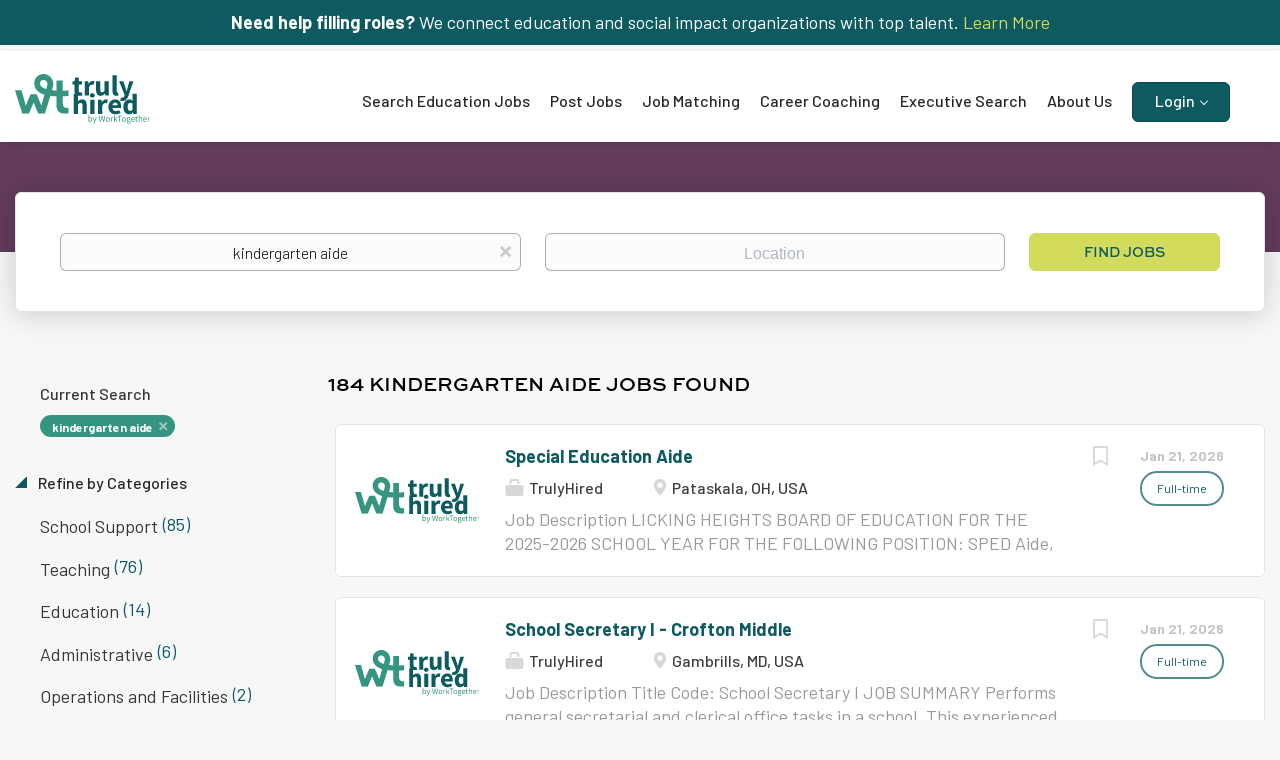

--- FILE ---
content_type: text/html;charset=utf-8
request_url: https://trulyhired.com/jobs/kindergarten-aide-jobs/
body_size: 20583
content:
<!DOCTYPE html>
<html lang="en">
<head>
    <meta charset="utf-8">
    <meta http-equiv="X-UA-Compatible" content="IE=edge">
    <meta name="viewport" content="width=device-width, initial-scale=1">
    <!-- The above 3 meta tags *must* come first in the head; any other head content must come *after* these tags -->

    <meta name="keywords" content="184 kindergarten aide jobs available on TrulyHired. Apply or sign up for job alerts to get new jobs by email.">
    <meta name="description" content="184 kindergarten aide jobs available on TrulyHired. Apply or sign up for job alerts to get new jobs by email.">
    <meta name="viewport" content="width=device-width, height=device-height, initial-scale=1.0, target-densityDpi=device-dpi">
    <link rel="alternate" type="application/rss+xml" title="Jobs" href="https://trulyhired.com/rss/">

    <title>Kindergarten aide jobs | TrulyHired</title>

    <link href="https://cdn.smartjobboard.com/2025.09/templates/BootstrapDND/assets/styles.css" rel="stylesheet">

    <link href="https://trulyhired.com/templates/BootstrapDND/assets/style/styles.css?v=1767652493.4224" rel="stylesheet" id="styles">

    <link rel="icon" href="https://trulyhired.com/templates/BootstrapDND/assets/images/cropped-favicon-wt-32x32.png" type="image/x-icon" />
<meta name="robots" content="noindex">
<meta property="og:type" content="website" />
<meta property="og:site_name" content="TrulyHired" />
<meta property="og:url" content="https://trulyhired.com/jobs/kindergarten-aide-jobs/" />
<meta property="og:title" content="Kindergarten aide jobs | TrulyHired" />
<meta property="og:description" content="184 kindergarten aide jobs available on TrulyHired. Apply or sign up for job alerts to get new jobs by email." />
<meta property="og:image" content="https://trulyhired.com/templates/BootstrapDND/assets/images/Sharing.jpg" />
<meta name="twitter:image" content="https://trulyhired.com/templates/BootstrapDND/assets/images/Sharing.jpg">
<meta property="og:image" content="https://trulyhired.com/templates/BootstrapDND/assets/images/truly-hired.svg" />
<script type="application/ld+json">{"@context":"https:\/\/schema.org","@type":"WebSite","url":"https:\/\/trulyhired.com","image":"https:\/\/trulyhired.com\/templates\/BootstrapDND\/assets\/images\/truly-hired.svg","description":"TrulyHired is where you can discover the best educational equity roles and jobs in the teaching and non-teaching education sector for employment including all the different jobs in a school system. In addition, we have jobs with nonprofits, foundations, and companies who hire teachers. You will find the perfect career.","keywords":"non teaching jobs for teachers, education non teaching jobs, job postings, non-teaching vacancies, different jobs in a school system, non teaching jobs, jobs for teachers outside of education, alternative careers for teachers, education jobs, best jobs for teachers who don't want to teach","name":"TrulyHired","potentialAction":{"@type":"SearchAction","target":"https:\/\/trulyhired.com\/jobs\/?q={q}","query-input":"required name=q"}}</script>
            <!-- Global Site Tag (gtag.js) - Google Analytics -->
        <script async src="https://www.googletagmanager.com/gtag/js?id=UA-60342232-16"></script>
        <script>
            window.dataLayer = window.dataLayer || [];
            function gtag(){ dataLayer.push(arguments); }
            gtag('js', new Date());
                            gtag('config', 'UA-60342232-16', { 'anonymize_ip': true });
                                        gtag('config', 'UA-110320771-1', {
                    'anonymize_ip': true,
                    'dimension1': 'trulyhired.mysmartjobboard.com',
                    'dimension2': 'BootstrapDND'
                });
                    </script>
                    <script>
            
            !function(f,b,e,v,n,t,s){if(f.fbq)return;n=f.fbq=function(){n.callMethod?
                n.callMethod.apply(n,arguments):n.queue.push(arguments)};if(!f._fbq)f._fbq=n;
                n.push=n;n.loaded=!0;n.version='2.0';n.queue=[];t=b.createElement(e);t.async=!0;
                t.src=v;s=b.getElementsByTagName(e)[0];s.parentNode.insertBefore(t,s)}(window,
                document,'script','https://connect.facebook.net/en_US/fbevents.js');
            
            fbq('init', '1566292326804641');
            fbq('track', 'PageView');
        </script>
        <noscript><img height="1" width="1" style="display:none"
                       src="https://www.facebook.com/tr?id=1566292326804641&ev=PageView&noscript=1"
            /></noscript>
    <script>
    </script>    <style type="text/css">/*
Custom CSS by Smitten Labs
Updated and organized in Visual Studio Code by Dennis
Last update: 3/21/25 - Post GoLive Updates
*/

@import url("https://use.typekit.net/whg6iqd.css");
@import url('https://fonts.googleapis.com/css2?family=Barlow:ital,wght@0,100;0,200;0,300;0,400;0,500;0,600;0,700;0,800;0,900;1,100;1,200;1,300;1,400;1,500;1,600;1,700;1,800;1,900&display=swap');

/* Hide "create job alert" */
.alert__block.alert__block-form { display: none !important; }
.sidebar.sidebar-job.profile > .job-alert__job { display: none !important; }
.job_alert_form { display: none !important; }
.alert__form-search { display: none !important; }

/* Structure */
.container {
    max-width: 100%;
    width: 100%;
}

.section {
    max-width: 100vw;
    overflow-x: hidden;
}

.widget__text-block {
    padding-top: 30px;
    padding-bottom: 50px;
}

.width-90 {
    margin: auto;
    max-width: 94%;
}

body .margin-up {
    margin-bottom: 35px;
    margin-top: -50px;
}

@media (min-width: 992px) {

    .flex {
        display: flex;
    }
    
    .flex.space-between {
        justify-content: space-between;
    }
    
    .flex .half {
        width: 47%;
    }

    .flex .third {
        width: 31%;
    }

    .flex .quarter {
        width: 22%;
    }

}



/* Override Featherlight Default Styles */
.featherlight {
    background: rgba(0, 0, 0, 0.8);
}

body .featherlight .featherlight-content {
    background: transparent;
    border: none;
    box-shadow: none;
    padding: 0;
    max-width: 1200px;
}


/* Popup Styling */
.trulyhired-lightbox {
    background: #fff;
    border-radius: 8px;
    color: #fff;
    overflow: hidden;
    width: 100%;
    margin: 0 auto;
    display: none; /* Hide the lightbox by default */
}

/* Only show the lightbox when it's inside Featherlight */
.featherlight .trulyhired-lightbox {
    display: block;
}

.lightbox-content {
    background-color: #A383A7;
    display: flex;
    flex-direction: row;
    align-items: stretch;
}

.lightbox-left {
    flex: 0 0 50%;
    padding-right: 40px;
}

.lightbox-right {
    flex: 0 0 50%;
    display: flex;
    flex-direction: column;
    justify-content: center;
    padding-right: 45px;
}

.lightbox-image {
    height: 100%;
    border-radius: 4px;
    overflow: hidden;
}

.lightbox-image img {
    width: 100%;
    height: 100%;
    object-fit: cover;
    display: block;
}

.lightbox-text {
    margin-bottom: 30px;
}

.lightbox-text h2 {
    color: #ffffff;
    font-size: 32px;
    margin-bottom: 15px;
    font-size: 24px;
    line-height: 1.2em;
}

.lightbox-text p {
    color: #ffffff;
    font-family: "Barlow", serif;
    font-style: normal;
    font-size: 18px;
    font-weight: 400;
    margin-bottom: 0;
    line-height: 1.3em;
}

.lightbox-text ul {
    padding-top: 25px;
}

.lightbox-text ul li {
    font-size: 18px;
}


.link-button {
    padding: 12px 24px;
    background-color: #D2DB5C;
    color: #155b61;
    border: none;
    border-radius: 4px;
    cursor: pointer;
    font-size: 16px;
    font-weight: 500;
    transition: background-color 0.2s ease;
    align-self: flex-start;
    text-decoration: none !important;
}

.link-button:hover {
    background-color: #084137;
    color: #ffffff;
}

.close-button {
    padding: 12px 24px;
    background-color: #D2DB5C;
    color: #155b61;
    border: none;
    border-radius: 4px;
    cursor: pointer;
    font-size: 16px;
    font-weight: 500;
    transition: background-color 0.2s ease;
    align-self: flex-start;
}

.close-button:hover {
    background-color: #0056b3;
}





/* Text Styling */
html,
body,
p {
    font-family: "Barlow", serif;
    font-weight: 400;
    font-style: normal;
    font-size: 18px;
}

p a {
    text-decoration: underline; 
}

h1, 
h2, 
h3, 
h4 {
    font-family: "sweet-sans-pro", sans-serif;
    font-style: normal;
    font-weight: 700 !important;
    line-height: 1.0em;
    /* margin: 25px 0 25px; */
}


.jobs-by p, 
.jobs-by a, 
.btn {
    font-family: "sweet-sans-pro", sans-serif;
    font-style: normal;
    font-weight: 700 !important;
}

.light-link {
    border: 1px solid  #d2db5c;
    color:#fff;
    font-size: 16px !important;
    line-height: 18px !important;
    /* margin-top: 38px !important; */
    padding: 15px 67px !important;
    text-transform: uppercase;
}


/* Button Styles */
.btn {
    text-decoration: none;
}

.btn__orange, 
.social-registration__imis, 
.btn__danger {
    background: #d2db5c;
    border-color: #d2db5c;
    color: #0d5b60;
}



/* Alerts */
.alert {
    border: none;
    border-radius: 0px;
    margin-bottom: 0;
    padding: 0;
}

.main-sections__alert {
    padding:5%;
}



/* Footer */  
.footer {
    background-color: #3b1631;
    padding: 30px 0 0px;
}

.footer ul a {
    color: #fff;
    font-size: 14px;
}

.footer ul li {
    font-family: "sweet-sans-pro", sans-serif;
    font-style: normal;
    font-weight: 700 !important;
    line-height: 1.0em;
    margin-bottom: 10px;
}

.footer-bottom p {
    color:#fff;
    font-size: 12px;
    text-align:left;
}

.footer-bottom a {
    color:#fff;
}

.footer-bottom {
    background-color: #633c5b !important;
    margin-bottom: 0px;
    margin-top: 0px;
    padding-bottom: 5px;
    padding-left: 15px;
    padding-top: 8px;

}



/* Product Grid- Custom Flex - Dins */
body .product-items-wrapper {
    justify-content: space-between;
    max-width: 98%;
}

body .product-items-wrapper:before,
body .product-items-wrapper:after {
    content: none;
    display: none;
}

body .product-item-wrap {
    flex: none !important;
    width: 32% !important;
}

body .product-item-wrap .product-item {
    border-color: #d8e071;
    margin: 0 !important;
}

body .product-item-wrap .product-item__title {
    font-size: 20px;
    padding-top: 10px;
}

body .product-item-wrap .product-item .product-item__description {
    color: inherit;
}

body .product-item-wrap .product-item .product-item__description ul {
    padding-left: 15px;
}

body .product-item-wrap .product-item .product-item__description ul li::marker {
    color: #633c5b;
}

body .row.product-items-wrapper .product-item-wrap.empty {  
    display: none;
}



.featured-product {
    background-color: #ffffff;
    border: 3px solid #d8e071;
    border-radius: 6px;
    box-shadow: 0 2px 14px 0 rgba(0, 0, 0, 0.08);
    margin-top: -30px;
    padding: 45px;
}

.featured-product .flex {
    align-items: center;
    margin-bottom: 25px;
}

.featured-product .half {
    width: 45%;
}

.featured-product > h2 {
    font-size: 20px;
    margin-top: 0;
    margin-bottom: 25px;
    padding-top: 10px;
    text-align: center;
}

.featured-product ul {
    line-height: 26px;
    padding-left: 15px;
}

.featured-product ul li {
    font-size: 15px;
}

.featured-product ul li::marker {
    color: #633c5b;
}


/* Banners */
.main-banner {
    border-radius: 0px;
    height: auto;
    margin-left: 0px;
    margin-right: 0px;
    padding-left:20px;
}

body .banner-2-col .middle-banner_wrapper {
    width: 55%;
}

body .banner-2-col .btn {
    margin-top: 10px;
}



.main-banner__head {
    margin: 12vw 0;
    width: 50%;
}

.banner--bottom {
    border: 6px solid #3b1631;
    display: block;
    margin-top: 30px;
    margin-bottom: 30px;
    max-height: none;
    max-width: 96vw;
    padding: 0;
}

.banner--inline {
    border: 6px solid #3b1631;
    display: flex !important;
    justify-content: center;
    max-height: none;
    max-width: 100%;
}

.banner--top {
    background-color: #0d5b60;
    color:#fff;
    height: auto;
    padding: 10px 15px;
    margin-top: 0px;
    margin-bottom:0px;
    max-height: 180px;
    min-height: 30px; 
    text-align: center;
}

.banner--top a { 
    color: #d2db5c;
}

.middle-banner {
    background: url('https://trulyhired.com/files/pictures/top-talent-bg.webp');
    background-size: cover;
    margin:0;
    padding: 5% 5% 5% 5%;
}

.middle-banner p {
    color: #fff;
}

.main-banner__head h1 {
    margin-bottom: 0px !important;
    margin-top: -10px !important;
    padding-bottom: 10px !important;
    padding-top:0px !important;
}


/* Featured Listing */
.featured-listings-list {
    padding-bottom: 65px;
    max-width: 100%;
    margin: 0 auto;
}

.listing__featured .banner--right, 
.listing__latest .banner--right {
    margin-top: 0px;
}

.main-sections.listing__featured {
    border-top: 1px solid #ccc;
    margin-top:10px;
    padding-bottom: 70px;
    padding-top: 20px !important;
}

/* Latest Listings */
.latest-listings-list {
    max-width: 100%;
    margin: 0 auto;
}


/* Header */
.search-header {
    height: 110px;
    opacity: 1.0;
    background: url() no-repeat;
    background-size: 100%;
    Background-color: #633c5b;
}


/* Search */
.quick-search__wrapper {
    max-width: 100%;
}

.quick-search__frontpage {
    padding-bottom: 0px;
}


/* Navbar */
.navbar .navbar-left .navbar__item.dropdown:last-of-type {
    margin-top: -8px;
}

.navbar .navbar-left .navbar__item.dropdown:last-of-type > a {
    background: #0d5b60;
    border: 1px solid #0a464a;
    border-radius: 6px;
    color: #fff;
    height: 40px;
    line-height: 35px;
    padding: 0 22px;
}

.navbar .navbar-right {
    display: none !important;
}


@media (min-width: 992px) {

    .navbar {
        font-size: 16px;
    }

    .navbar .navbar-right .navbar__item:first-child .navbar__link {
        color:#262626;
    }
    
    .navbar .navbar-left>.navbar__item  {
        padding: 0px 20px 0px 0 !important;
    }
    
    
    .navbar a {
        font-family: "Barlow", serif;
        font-weight: 500;
        font-style: normal;
    }
    
    .navbar .navbar-right a {
        text-transform: uppercase;
        font-family: "sweet-sans-pro", sans-serif;
        font-size: 12px !important;
        font-weight: 700;
    
    }
    
    .navbar .container {
        margin-bottom: 10px;
        margin-top: 10px;
    }
    
    .navbar .navbar-left {
        margin: -15px 0 0 -15px;
        padding: 40px 0 0;
    }


    .navbar-collapse.collapse {
        display: block !important;
        float: right;
    }

}



/* Hide Company Profle Sidebar */
body .details-body__company-profile .sidebar {
    display: none;
}

/* Fix Profile Truncation Height */
body .profile__info__description {
    max-height: 90vh;
}

body .profile__info__description p {
        font-size: 14px;
        line-height: 1.3em;
}


/* quick search form tweaks */
.quick-search__wrapper input.form-control {
    font-size: 16px;
    padding: 0 12px;
}


/* banner adjustments */
.main-banner,
.middle-banner {
    background-position: 100% 50%!important;
    position: relative;
}
.main-banner::before,
.middle-banner::before {
    content: "";
    display: block;
    position: absolute;
    height: 100%;
    width: 50%;
    left: 0;
    top: 0;
    background: #408F7E;
    background: linear-gradient(90deg,rgba(64, 143, 126, 1) 0%, rgba(64, 143, 126, 0) 100%);
    z-index: 0;
}
.main-banner__wrapper,
.middle-banner_wrapper {
    z-index: 1;
    position: relative;
}
@media screen and ( max-width: 767px ){
    .main-banner::before,
    .middle-banner::before {
        width: 100%;
    }
}


/* Responsive - Tablet Down */
@media (max-width: 992px) {

    /* Lightbox */
    body .featherlight .featherlight-content {
        max-width: 90%;
    }
    
    .lightbox-left {
        display: none;
    }

    .lightbox-right {
        flex: none;
        padding: 25px;
        width: 100%;
    }
    
    .lightbox-text h2 {
        font-size: 20px;
    }

    .lightbox-text p {
        font-size: 16px;
    }

    .lightbox-text ul li {
        font-size: 16px;
    }
    

    .jobs-by__wrapper .container {
        width: 750px;
    }

    /* Navbar */
    .navbar .navbar-left .navbar__item.dropdown:last-of-type {
        margin-top: 0;
    }    

    /* Banners */
    .main-banner {
        background-position: -25vw 0px;
    }    

    .main-banner__head {
        margin: 20vw 0;
        width: 60%;
    }


    .middle-banner {
        background-position: -15vw 0;
    }


    /* Product Grid- Custom Flex - Dins */
    body .product-items-wrapper {
        justify-content: center !important;
    }
    
    body .product-item-wrap {
        margin: 0 1%;
        width: 48% !important;
    }

    .featured-product .half {
        width: 100%;
    }

}


/* Responsive - Mobile Down */
@media (max-width: 767px) {

    .banner--bottom {
        display: none;
    }
    
    .banner--top {
        display: block;
        font-size: 0.8em;
    }

    /* Fix Profile Truncation Height */
    body .profile__info__description {
        max-height: 35vh;
    }

}




/* Responsive - Mobile Down */
@media (max-width: 420px) {

    /* Banners */
    .main-banner {
        background-position: -80vw 0px;
    }    

    .main-banner__head {
        margin: 10vw 0 25vw;
        width: 60%;
    }
    

    .middle-banner {
        background-color: #369581;
        background-image: none;
    }    

    body .banner-2-col .middle-banner_wrapper {
        width: 100%;
    }


    /* Product Grid- Custom Flex - Dins */    
    body .product-item-wrap {
        margin: 0;
        width: 100% !important;
    }    

}

.main-banner{
    background-position: 100% 5% !important;
}</style>
    <meta name="google-site-verification" content="-d0Y-2vJ1kwbf4C5wp6CK48YuaCV3h4I_6CTwbeCFaY" />
<meta name="msvalidate.01" content="9EA50B81A96D1885D126CA83871171D8" />

<!-- Global site tag (gtag.js) - Google Analytics -->
<script async src="https://www.googletagmanager.com/gtag/js?id=G-3RNV7V87G5"></script>
<script>
  window.dataLayer = window.dataLayer || [];
  function gtag(){dataLayer.push(arguments);}
  gtag('js', new Date());

  gtag('config', 'G-3RNV7V87G5');
</script>
<script>
  (function(d, id) {
    if (d.getElementById(id)) return;
    var sc, node = d.getElementsByTagName('script')[0];
    sc = d.createElement('script'); sc.id = id;
    sc.src = 'https://sdk.getsitekit.com/static/js/app.js#apiKey=4ae4fe4e553eb15a1c7b7ef4470df6b5';
    node.parentNode.insertBefore(sc, node);
  }(document, 'sitekit-sdk'));
</script>
<script type="text/javascript">
    adroll_adv_id = "3M4DGFA5HND3TN2MWC75PL";
    adroll_pix_id = "FA42NH3MQNAFBOVW6V574F";
    adroll_version = "2.0";

    (function(w, d, e, o, a) {
        w.__adroll_loaded = true;
        w.adroll = w.adroll || [];
        w.adroll.f = [ 'setProperties', 'identify', 'track' ];
        var roundtripUrl = "https://s.adroll.com/j/" + adroll_adv_id
                + "/roundtrip.js";
        for (a = 0; a < w.adroll.f.length; a++) {
            w.adroll[w.adroll.f[a]] = w.adroll[w.adroll.f[a]] || (function(n) {
                return function() {
                    w.adroll.push([ n, arguments ])
                }
            })(w.adroll.f[a])
        }

        e = d.createElement('script');
        o = d.getElementsByTagName('script')[0];
        e.async = 1;
        e.src = roundtripUrl;
        o.parentNode.insertBefore(e, o);
    })(window, document);
    adroll.track("pageView");
</script>

<!-- Start of HubSpot Embed Code -->
<script type="text/javascript" id="hs-script-loader" async defer src="//js.hs-scripts.com/22363482.js"></script>
<!-- End of HubSpot Embed Code -->

<!-- Google Tag Manager -->
<script>(function(w,d,s,l,i){w[l]=w[l]||[];w[l].push({'gtm.start':
new Date().getTime(),event:'gtm.js'});var f=d.getElementsByTagName(s)[0],
j=d.createElement(s),dl=l!='dataLayer'?'&l='+l:'';j.async=true;j.src=
'https://www.googletagmanager.com/gtm.js?id='+i+dl;f.parentNode.insertBefore(j,f);
})(window,document,'script','dataLayer','GTM-NTB8VXX');</script>
<!-- End Google Tag Manager -->

<!-- Google Tag Manager (noscript) -->
<noscript><iframe src="https://www.googletagmanager.com/ns.html?id=GTM-NTB8VXX"
height="0" width="0" style="display:none;visibility:hidden"></iframe></noscript>
<!-- End Google Tag Manager (noscript) -->
  
<!-- Redirect Jobseeker signup URL -->
<script type="text/javascript">
  document.addEventListener("DOMContentLoaded", function () {
    const oldUrl = "https://trulyhired.com/registration/?user_group_id=JobSeeker";
    const newUrl = "https://profile.worktogethertalent.com/jobseeker/signup";

    document.querySelectorAll('a[href]').forEach(link => {
      if (link.href === oldUrl) {
        link.href = newUrl;
        link.target = "_blank";
      }
    });
  });
</script>
</head>
<body>
    	<div class="banner banner--top">
		<strong>Need help filling roles?</strong> We connect education and social impact organizations with top talent. <a href="https://worktogethertalent.com/search/" target="_blank"> Learn More</a>
	</div>
<nav class="navbar navbar-default">
	<div class="container container-fluid">
		<div class="logo navbar-header">
			<a class="logo__text navbar-brand" href="https://trulyhired.com">
				<img src="https://trulyhired.com/templates/BootstrapDND/assets/images/truly-hired.svg" alt="TrulyHired" />
			</a>
		</div>
		<div class="burger-button__wrapper burger-button__wrapper__js visible-sm visible-xs"
			 data-target="#navbar-collapse" data-toggle="collapse">
			<a href="#" aria-label="Navigation Menu"><div class="burger-button"></div></a>
		</div>
		<div class="collapse navbar-collapse" id="navbar-collapse">
			<div class="visible-sm visible-xs">
													<ul class="nav navbar-nav navbar-left">
            <li class="navbar__item ">
            <a class="navbar__link" href="/jobs/" ><span>Search Education Jobs</span></a>
                    </li>
            <li class="navbar__item ">
            <a class="navbar__link" href="/employer-products/" ><span>Post Jobs</span></a>
                    </li>
            <li class="navbar__item ">
            <a class="navbar__link" href="https://worktogethertalent.com/tech-enhanced-career-matching/" target="_blank"><span>Job Matching</span></a>
                    </li>
            <li class="navbar__item ">
            <a class="navbar__link" href="https://worktogethertalent.com/career-coaching-for-job-seekers/" target="_blank"><span>Career Coaching</span></a>
                    </li>
            <li class="navbar__item ">
            <a class="navbar__link" href="https://worktogethertalent.com/search/" target="_blank"><span>Executive Search</span></a>
                    </li>
            <li class="navbar__item ">
            <a class="navbar__link" href="https://worktogethertalent.com/about-us/" target="_blank"><span>About Us</span></a>
                    </li>
            <li class="navbar__item  dropdown">
            <a class="navbar__link" href="/login/" ><span>Login</span></a>
                            <ul class="dropdown-menu">
                                            <li class="navbar__item ">
                            <a class="navbar__link" href="/login/" ><span>Employer</span></a>
                        </li>
                                            <li class="navbar__item ">
                            <a class="navbar__link" href="https://profile.worktogethertalent.com/login" target="_blank"><span>JobSeeker</span></a>
                        </li>
                                    </ul>
                    </li>
    </ul>


				
			</div>
			<ul class="nav navbar-nav navbar-right">
									<li class="navbar__item navbar__item ">
						<a class="navbar__link navbar__login" href="https://trulyhired.com/login/">Sign in</a>
					</li>
					<li class="navbar__item navbar__item__filled"><a class="navbar__link  btn__blue" href="https://trulyhired.com/registration/">Sign up</a></li>
							</ul>
			<div class="visible-md visible-lg">
									<ul class="nav navbar-nav navbar-left">
            <li class="navbar__item ">
            <a class="navbar__link" href="/jobs/" ><span>Search Education Jobs</span></a>
                    </li>
            <li class="navbar__item ">
            <a class="navbar__link" href="/employer-products/" ><span>Post Jobs</span></a>
                    </li>
            <li class="navbar__item ">
            <a class="navbar__link" href="https://worktogethertalent.com/tech-enhanced-career-matching/" target="_blank"><span>Job Matching</span></a>
                    </li>
            <li class="navbar__item ">
            <a class="navbar__link" href="https://worktogethertalent.com/career-coaching-for-job-seekers/" target="_blank"><span>Career Coaching</span></a>
                    </li>
            <li class="navbar__item ">
            <a class="navbar__link" href="https://worktogethertalent.com/search/" target="_blank"><span>Executive Search</span></a>
                    </li>
            <li class="navbar__item ">
            <a class="navbar__link" href="https://worktogethertalent.com/about-us/" target="_blank"><span>About Us</span></a>
                    </li>
            <li class="navbar__item  dropdown">
            <a class="navbar__link" href="/login/" ><span>Login</span></a>
                            <ul class="dropdown-menu">
                                            <li class="navbar__item ">
                            <a class="navbar__link" href="/login/" ><span>Employer</span></a>
                        </li>
                                            <li class="navbar__item ">
                            <a class="navbar__link" href="https://profile.worktogethertalent.com/login" target="_blank"><span>JobSeeker</span></a>
                        </li>
                                    </ul>
                    </li>
    </ul>


				
			</div>
		</div>
	</div>
</nav>

<div id="apply-modal" class="modal fade" tabindex="-1">
	<div class="modal-dialog">
		<div class="modal-content">
			<div class="modal-header">
				<button type="button" class="close" data-dismiss="modal" aria-label="Close"></button>
				<h4 class="modal-title"></h4>
			</div>
			<div class="modal-body">
			</div>
		</div>
	</div>
</div>

                    
    <div class="page-row page-row-expanded">
        <div class="display-item">
            
	<div class="search-header hidden-xs-480"></div>
	<div class="quick-search__inner-pages hidden-xs-480">
			<div class="container container-fluid quick-search">
	<div class="quick-search__wrapper well">
		<form action="https://trulyhired.com/jobs/" class="form-inline row" target="_top">
			<div class="form-group form-group__input ">
				<label for="keywords" class="form-label sr-only">Keywords</label>
				<input type="text" value="kindergarten aide" class="form-control form-control__centered" name="q" id="keywords" placeholder="Keywords" />
			</div>
							<div class="form-group form-group__input">
					<label for="Location" class="form-label sr-only">Location</label>
<input type="text" name="l" id="Location" class="form-control form-control__google-location" value="" placeholder="Location"/>
<input type="hidden" name="r" disabled />
				</div>
																																									<div class="form-group form-group__btn">
				<label for="quick-search" class="form-label sr-only">Find Jobs</label>
				<button id="quick-search" type="submit" class="quick-search__find btn btn__orange btn__bold ">Find Jobs</button>
			</div>
		</form>
	</div>
</div>


	</div>
	<div class="container">
        		<div class="details-body details-body__search row">
						<div class="search-results__top clearfix">
													<h1 class="search-results__title col-sm-offset-3 col-xs-offset-0">
                        184 kindergarten aide jobs found
					</h1>
							</div>
							<div class="col-sm-3 col-xs-12 refine-search">
					<a class="toggle--refine-search visible-xs" role="button" data-toggle="collapse" href="#" aria-expanded="true">
						Refine Search					</a>
					<div class="refine-search__wrapper">
						<div class="quick-search__inner-pages visible-xs-480">
															<div class="container container-fluid quick-search">
	<div class="quick-search__wrapper well">
		<form action="https://trulyhired.com/jobs/" class="form-inline row" target="_top">
			<div class="form-group form-group__input ">
				<label for="keywords-2" class="form-label sr-only">Keywords</label>
				<input type="text" value="kindergarten aide" class="form-control form-control__centered" name="q" id="keywords-2" placeholder="Keywords" />
			</div>
							<div class="form-group form-group__input">
					<label for="Location2" class="form-label sr-only">Location</label>
<input type="text" name="l" id="Location2" class="form-control form-control__google-location" value="" placeholder="Location"/>
<input type="hidden" name="r" disabled />
				</div>
																																									<div class="form-group form-group__btn">
				<label for="quick-search-2" class="form-label sr-only">Find Jobs</label>
				<button id="quick-search-2" type="submit" class="quick-search__find btn btn__orange btn__bold ">Find Jobs</button>
			</div>
		</form>
	</div>
</div>


						</div>
							<div class="current-search">
		<div class="current-search__title">Current Search</div>
									<a class="badge" href="https://trulyhired.com/jobs/" aria-label="Remove &quot;kindergarten aide&quot; from search">kindergarten aide</a>
					        	</div>




			<div class="refine-search__block">
			<a class="btn__refine-search" role="button" data-toggle="collapse" href="#refine-block-JobCategory" aria-expanded="true" aria-controls="refine-block-JobCategory">
								Refine by Categories			</a>
			<div class="collapse in clearfix" id="refine-block-JobCategory">
														<a class="refine-search__item" href="https://trulyhired.com/jobs/?q=kindergarten%20aide&categories[]=School%20Support" rel="nofollow">
						<span class="refine-search__value">School Support</span>
						<span class="refine-search__count">&nbsp;(85)</span>
					</a>
														<a class="refine-search__item" href="https://trulyhired.com/jobs/?q=kindergarten%20aide&categories[]=Teaching" rel="nofollow">
						<span class="refine-search__value">Teaching</span>
						<span class="refine-search__count">&nbsp;(76)</span>
					</a>
														<a class="refine-search__item" href="https://trulyhired.com/jobs/?q=kindergarten%20aide&categories[]=Education" rel="nofollow">
						<span class="refine-search__value">Education</span>
						<span class="refine-search__count">&nbsp;(14)</span>
					</a>
														<a class="refine-search__item" href="https://trulyhired.com/jobs/?q=kindergarten%20aide&categories[]=Administrative" rel="nofollow">
						<span class="refine-search__value">Administrative</span>
						<span class="refine-search__count">&nbsp;(6)</span>
					</a>
														<a class="refine-search__item" href="https://trulyhired.com/jobs/?q=kindergarten%20aide&categories[]=Operations%20and%20Facilities" rel="nofollow">
						<span class="refine-search__value">Operations and Facilities</span>
						<span class="refine-search__count">&nbsp;(2)</span>
					</a>
														<a class="refine-search__item" href="https://trulyhired.com/jobs/?q=kindergarten%20aide&categories[]=Sales" rel="nofollow">
						<span class="refine-search__value">Sales</span>
						<span class="refine-search__count">&nbsp;(1)</span>
					</a>
											</div>
		</div>
			<div class="refine-search__block">
			<a class="btn__refine-search" role="button" data-toggle="collapse" href="#refine-block-EmploymentType" aria-expanded="true" aria-controls="refine-block-EmploymentType">
								Refine by Job Type			</a>
			<div class="collapse in clearfix" id="refine-block-EmploymentType">
														<a class="refine-search__item" href="https://trulyhired.com/jobs/?q=kindergarten%20aide&job_type[]=Full-time" rel="nofollow">
						<span class="refine-search__value">Full-time</span>
						<span class="refine-search__count">&nbsp;(77)</span>
					</a>
														<a class="refine-search__item" href="https://trulyhired.com/jobs/?q=kindergarten%20aide&job_type[]=Part-time" rel="nofollow">
						<span class="refine-search__value">Part-time</span>
						<span class="refine-search__count">&nbsp;(3)</span>
					</a>
											</div>
		</div>
			<div class="refine-search__block">
			<a class="btn__refine-search" role="button" data-toggle="collapse" href="#refine-block-City" aria-expanded="true" aria-controls="refine-block-City">
								Refine by City			</a>
			<div class="collapse in clearfix" id="refine-block-City">
														<a class="refine-search__item" href="https://trulyhired.com/jobs/?q=kindergarten%20aide&city=Annapolis" rel="nofollow">
						<span class="refine-search__value">Annapolis</span>
						<span class="refine-search__count">&nbsp;(98)</span>
					</a>
														<a class="refine-search__item" href="https://trulyhired.com/jobs/?q=kindergarten%20aide&city=Washington" rel="nofollow">
						<span class="refine-search__value">Washington</span>
						<span class="refine-search__count">&nbsp;(21)</span>
					</a>
														<a class="refine-search__item" href="https://trulyhired.com/jobs/?q=kindergarten%20aide&city=Nashville" rel="nofollow">
						<span class="refine-search__value">Nashville</span>
						<span class="refine-search__count">&nbsp;(8)</span>
					</a>
														<a class="refine-search__item" href="https://trulyhired.com/jobs/?q=kindergarten%20aide&city=Glen%20Burnie" rel="nofollow">
						<span class="refine-search__value">Glen Burnie</span>
						<span class="refine-search__count">&nbsp;(6)</span>
					</a>
														<a class="refine-search__item" href="https://trulyhired.com/jobs/?q=kindergarten%20aide&city=Pasadena" rel="nofollow">
						<span class="refine-search__value">Pasadena</span>
						<span class="refine-search__count">&nbsp;(6)</span>
					</a>
														<a class="refine-search__item" href="https://trulyhired.com/jobs/?q=kindergarten%20aide&city=Portland" rel="nofollow">
						<span class="refine-search__value">Portland</span>
						<span class="refine-search__count">&nbsp;(4)</span>
					</a>
															<div class="less-more" style="display: none;">
										<a class="refine-search__item" href="https://trulyhired.com/jobs/?q=kindergarten%20aide&city=Cambridge" rel="nofollow">
						<span class="refine-search__value">Cambridge</span>
						<span class="refine-search__count">&nbsp;(3)</span>
					</a>
														<a class="refine-search__item" href="https://trulyhired.com/jobs/?q=kindergarten%20aide&city=Columbus" rel="nofollow">
						<span class="refine-search__value">Columbus</span>
						<span class="refine-search__count">&nbsp;(3)</span>
					</a>
														<a class="refine-search__item" href="https://trulyhired.com/jobs/?q=kindergarten%20aide&city=Odenton" rel="nofollow">
						<span class="refine-search__value">Odenton</span>
						<span class="refine-search__count">&nbsp;(3)</span>
					</a>
														<a class="refine-search__item" href="https://trulyhired.com/jobs/?q=kindergarten%20aide&city=Pataskala" rel="nofollow">
						<span class="refine-search__value">Pataskala</span>
						<span class="refine-search__count">&nbsp;(3)</span>
					</a>
														<a class="refine-search__item" href="https://trulyhired.com/jobs/?q=kindergarten%20aide&city=Arnold" rel="nofollow">
						<span class="refine-search__value">Arnold</span>
						<span class="refine-search__count">&nbsp;(2)</span>
					</a>
														<a class="refine-search__item" href="https://trulyhired.com/jobs/?q=kindergarten%20aide&city=Linthicum%20Heights" rel="nofollow">
						<span class="refine-search__value">Linthicum Heights</span>
						<span class="refine-search__count">&nbsp;(2)</span>
					</a>
														<a class="refine-search__item" href="https://trulyhired.com/jobs/?q=kindergarten%20aide&city=San%20Jose" rel="nofollow">
						<span class="refine-search__value">San Jose</span>
						<span class="refine-search__count">&nbsp;(2)</span>
					</a>
														<a class="refine-search__item" href="https://trulyhired.com/jobs/?q=kindergarten%20aide&city=Sterling%20Heights" rel="nofollow">
						<span class="refine-search__value">Sterling Heights</span>
						<span class="refine-search__count">&nbsp;(2)</span>
					</a>
														<a class="refine-search__item" href="https://trulyhired.com/jobs/?q=kindergarten%20aide&city=Sturbridge" rel="nofollow">
						<span class="refine-search__value">Sturbridge</span>
						<span class="refine-search__count">&nbsp;(2)</span>
					</a>
														<a class="refine-search__item" href="https://trulyhired.com/jobs/?q=kindergarten%20aide&city=Attleboro" rel="nofollow">
						<span class="refine-search__value">Attleboro</span>
						<span class="refine-search__count">&nbsp;(1)</span>
					</a>
														<a class="refine-search__item" href="https://trulyhired.com/jobs/?q=kindergarten%20aide&city=Fort%20Meade" rel="nofollow">
						<span class="refine-search__value">Fort Meade</span>
						<span class="refine-search__count">&nbsp;(1)</span>
					</a>
														<a class="refine-search__item" href="https://trulyhired.com/jobs/?q=kindergarten%20aide&city=Gambrills" rel="nofollow">
						<span class="refine-search__value">Gambrills</span>
						<span class="refine-search__count">&nbsp;(1)</span>
					</a>
														<a class="refine-search__item" href="https://trulyhired.com/jobs/?q=kindergarten%20aide&city=Hickory" rel="nofollow">
						<span class="refine-search__value">Hickory</span>
						<span class="refine-search__count">&nbsp;(1)</span>
					</a>
														<a class="refine-search__item" href="https://trulyhired.com/jobs/?q=kindergarten%20aide&city=Hudson" rel="nofollow">
						<span class="refine-search__value">Hudson</span>
						<span class="refine-search__count">&nbsp;(1)</span>
					</a>
													</div><a href="#" class="less-more__btn link">More</a>
							</div>
		</div>
			<div class="refine-search__block">
			<a class="btn__refine-search" role="button" data-toggle="collapse" href="#refine-block-State" aria-expanded="true" aria-controls="refine-block-State">
								Refine by State			</a>
			<div class="collapse in clearfix" id="refine-block-State">
														<a class="refine-search__item" href="https://trulyhired.com/jobs/?q=kindergarten%20aide&state=Maryland" rel="nofollow">
						<span class="refine-search__value">Maryland</span>
						<span class="refine-search__count">&nbsp;(122)</span>
					</a>
														<a class="refine-search__item" href="https://trulyhired.com/jobs/?q=kindergarten%20aide&state=District%20of%20Columbia" rel="nofollow">
						<span class="refine-search__value">District of Columbia</span>
						<span class="refine-search__count">&nbsp;(21)</span>
					</a>
														<a class="refine-search__item" href="https://trulyhired.com/jobs/?q=kindergarten%20aide&state=Tennessee" rel="nofollow">
						<span class="refine-search__value">Tennessee</span>
						<span class="refine-search__count">&nbsp;(8)</span>
					</a>
														<a class="refine-search__item" href="https://trulyhired.com/jobs/?q=kindergarten%20aide&state=Ohio" rel="nofollow">
						<span class="refine-search__value">Ohio</span>
						<span class="refine-search__count">&nbsp;(7)</span>
					</a>
														<a class="refine-search__item" href="https://trulyhired.com/jobs/?q=kindergarten%20aide&state=Massachusetts" rel="nofollow">
						<span class="refine-search__value">Massachusetts</span>
						<span class="refine-search__count">&nbsp;(6)</span>
					</a>
														<a class="refine-search__item" href="https://trulyhired.com/jobs/?q=kindergarten%20aide&state=Maine" rel="nofollow">
						<span class="refine-search__value">Maine</span>
						<span class="refine-search__count">&nbsp;(4)</span>
					</a>
															<div class="less-more" style="display: none;">
										<a class="refine-search__item" href="https://trulyhired.com/jobs/?q=kindergarten%20aide&state=California" rel="nofollow">
						<span class="refine-search__value">California</span>
						<span class="refine-search__count">&nbsp;(3)</span>
					</a>
														<a class="refine-search__item" href="https://trulyhired.com/jobs/?q=kindergarten%20aide&state=North%20Carolina" rel="nofollow">
						<span class="refine-search__value">North Carolina</span>
						<span class="refine-search__count">&nbsp;(3)</span>
					</a>
														<a class="refine-search__item" href="https://trulyhired.com/jobs/?q=kindergarten%20aide&state=Florida" rel="nofollow">
						<span class="refine-search__value">Florida</span>
						<span class="refine-search__count">&nbsp;(2)</span>
					</a>
														<a class="refine-search__item" href="https://trulyhired.com/jobs/?q=kindergarten%20aide&state=Michigan" rel="nofollow">
						<span class="refine-search__value">Michigan</span>
						<span class="refine-search__count">&nbsp;(2)</span>
					</a>
														<a class="refine-search__item" href="https://trulyhired.com/jobs/?q=kindergarten%20aide&state=Rhode%20Island" rel="nofollow">
						<span class="refine-search__value">Rhode Island</span>
						<span class="refine-search__count">&nbsp;(2)</span>
					</a>
														<a class="refine-search__item" href="https://trulyhired.com/jobs/?q=kindergarten%20aide&state=Connecticut" rel="nofollow">
						<span class="refine-search__value">Connecticut</span>
						<span class="refine-search__count">&nbsp;(1)</span>
					</a>
														<a class="refine-search__item" href="https://trulyhired.com/jobs/?q=kindergarten%20aide&state=Illinois" rel="nofollow">
						<span class="refine-search__value">Illinois</span>
						<span class="refine-search__count">&nbsp;(1)</span>
					</a>
														<a class="refine-search__item" href="https://trulyhired.com/jobs/?q=kindergarten%20aide&state=Pennsylvania" rel="nofollow">
						<span class="refine-search__value">Pennsylvania</span>
						<span class="refine-search__count">&nbsp;(1)</span>
					</a>
														<a class="refine-search__item" href="https://trulyhired.com/jobs/?q=kindergarten%20aide&state=Remote" rel="nofollow">
						<span class="refine-search__value">Remote</span>
						<span class="refine-search__count">&nbsp;(1)</span>
					</a>
													</div><a href="#" class="less-more__btn link">More</a>
							</div>
		</div>
						</div>
				</div>
						<div class="search-results col-xs-12 col-sm-9 ">
				<div class="section" data-type="job_alert_form" data-name="Job Alert Form"  >
    <form action="https://trulyhired.com/job-alerts/create/?q=kindergarten%20aide" method="get" class="well alert__form alert__form-search form-inline with-captcha">
        <input type="hidden" name="action" value="save" />
        <input type="hidden" name="email_frequency" value="daily">
        <div class="alert__messages hidden"></div>
        <label for="alert-email">Email me jobs like this</label>
        <div class="form-group alert__form__input" data-field="email">
            <input id="alert-email" type="email" class="form-control" name="email" value="" placeholder="Your email">
        </div>
        <div class="form-group alert__form__input">
            <input type="submit" name="save" value="Create alert" class="btn__submit-modal btn btn__blue btn__bold">
        </div>
    </form>
    </div>
				<div class="widgets__container editable-only     " data-name="job_search_list">
            <div class="section" data-type="listing_search_list" data-name="Select fields for job search results" >
            			<article class="media well listing-item listing-item__jobs ">
    <div class="media-left listing-item__logo">
        <a href="https://trulyhired.com/job/3452673/special-education-aide/" tabindex="-1">
                            <img class="media-object profile__img-company" src="https://trulyhired.com/files/pictures/truly-hired.svg" alt="TrulyHired">
                    </a>
    </div>
    <div class="media-body">
        <div class="media-right text-right">
                            <a class="save-job" data-toggle="modal" data-target="#apply-modal" data-id="3452673" title="Save" data-href="/saved-jobs/?id=3452673&action=save&reload=✓" rel="nofollow" href="#"></a>
                                        <div class="listing-item__date">
                    Jan 21, 2026
                </div>
                                                                                                        <span class="listing-item__employment-type">Full-time</span>
                                                        </div>
                    <div class="media-heading listing-item__title">
                <a href="https://trulyhired.com/job/3452673/special-education-aide/" class="link">Special Education Aide</a>
            </div>
        
                <div class="listing-item__info clearfix">
                            <span class="listing-item__info--item listing-item__info--item-company">
                    TrulyHired
                </span>
                                        <span class="listing-item__info--item listing-item__info--item-location">
                    Pataskala, OH, USA
                </span>
                    </div>
                    <div class="listing-item__desc">
                 Job Description     LICKING HEIGHTS BOARD OF EDUCATION    FOR THE 2025-2026 SCHOOL YEAR FOR THE FOLLOWING POSITION:  SPED Aide, 189 days per year  How To Apply:  You must complete the entire online application to be considered for a position.  Providing a resume, and additional attachments are optional. Please also provide complete reference information for each reference including name, address, phone and email address.   Licking Heights does place an emphasis on accepting a diverse pool of candidates reflecting the school district's student population.    Nondiscrimination and Equal Opportunity Employment Opportunity: The Licking Heights Local School District Board of Education does not discriminate on the basis of race, color, religion, national origin, sex, disability, Genetic Information Nondiscrimination Act (GINA), military status, ancestry, or age in its programs and activities, including employment opportunities.   ah resig   JOB DESCRIPTION     POSITION:  SPECIAL...
            </div>
                    </div>
</article>

						<article class="media well listing-item listing-item__jobs ">
    <div class="media-left listing-item__logo">
        <a href="https://trulyhired.com/job/3452693/school-secretary-i-crofton-middle/" tabindex="-1">
                            <img class="media-object profile__img-company" src="https://trulyhired.com/files/pictures/truly-hired.svg" alt="TrulyHired">
                    </a>
    </div>
    <div class="media-body">
        <div class="media-right text-right">
                            <a class="save-job" data-toggle="modal" data-target="#apply-modal" data-id="3452693" title="Save" data-href="/saved-jobs/?id=3452693&action=save&reload=✓" rel="nofollow" href="#"></a>
                                        <div class="listing-item__date">
                    Jan 21, 2026
                </div>
                                                                                                        <span class="listing-item__employment-type">Full-time</span>
                                                        </div>
                    <div class="media-heading listing-item__title">
                <a href="https://trulyhired.com/job/3452693/school-secretary-i-crofton-middle/" class="link">School Secretary I - Crofton Middle</a>
            </div>
        
                <div class="listing-item__info clearfix">
                            <span class="listing-item__info--item listing-item__info--item-company">
                    TrulyHired
                </span>
                                        <span class="listing-item__info--item listing-item__info--item-location">
                    Gambrills, MD, USA
                </span>
                    </div>
                    <div class="listing-item__desc">
                 Job Description    Title Code:  School Secretary I   JOB SUMMARY  Performs general secretarial and clerical office tasks in a school. This experienced level of clerical work involves responsibility for performing varied and moderately complex tasks including preparing and processing forms, records, correspondence, memoranda, documents, and reports relating to school activities. Work involves frequent and responsible contacts with students, parents, the general public and the school's administrative and instructional staff. In addition, work may include supportive assignments in other administrative and program activities such as guidance and library. Work is performed under general supervision and employees are expected to exercise initiative and judgment in the timely execution of assignments. Bilingual and biliterate in targeted language may be required depending on assignment.   ESSENTIAL DUTIES/RESPONSIBILITIES    Answers and screens telephone requests and complaints from...
            </div>
                    </div>
</article>

						<article class="media well listing-item listing-item__jobs ">
    <div class="media-left listing-item__logo">
        <a href="https://trulyhired.com/job/3452694/school-secretary-i-freetown-elementary/" tabindex="-1">
                            <img class="media-object profile__img-company" src="https://trulyhired.com/files/pictures/truly-hired.svg" alt="TrulyHired">
                    </a>
    </div>
    <div class="media-body">
        <div class="media-right text-right">
                            <a class="save-job" data-toggle="modal" data-target="#apply-modal" data-id="3452694" title="Save" data-href="/saved-jobs/?id=3452694&action=save&reload=✓" rel="nofollow" href="#"></a>
                                        <div class="listing-item__date">
                    Jan 21, 2026
                </div>
                                                                                                        <span class="listing-item__employment-type">Full-time</span>
                                                        </div>
                    <div class="media-heading listing-item__title">
                <a href="https://trulyhired.com/job/3452694/school-secretary-i-freetown-elementary/" class="link">School Secretary I - Freetown Elementary</a>
            </div>
        
                <div class="listing-item__info clearfix">
                            <span class="listing-item__info--item listing-item__info--item-company">
                    TrulyHired
                </span>
                                        <span class="listing-item__info--item listing-item__info--item-location">
                    Glen Burnie, MD, USA
                </span>
                    </div>
                    <div class="listing-item__desc">
                 Job Description    Title Code:  School Secretary I   JOB SUMMARY  Performs general secretarial and clerical office tasks in a school. This experienced level of clerical work involves responsibility for performing varied and moderately complex tasks including preparing and processing forms, records, correspondence, memoranda, documents, and reports relating to school activities. Work involves frequent and responsible contacts with students, parents, the general public and the school's administrative and instructional staff. In addition, work may include supportive assignments in other administrative and program activities such as guidance and library. Work is performed under general supervision and employees are expected to exercise initiative and judgment in the timely execution of assignments. Bilingual and biliterate in targeted language may be required depending on assignment.   ESSENTIAL DUTIES/RESPONSIBILITIES    Answers and screens telephone requests and complaints from...
            </div>
                    </div>
</article>

						<article class="media well listing-item listing-item__jobs ">
    <div class="media-left listing-item__logo">
        <a href="https://trulyhired.com/job/3452443/school-secretary-ii-chesapeake-bay-middle/" tabindex="-1">
                            <img class="media-object profile__img-company" src="https://trulyhired.com/files/pictures/truly-hired.svg" alt="TrulyHired">
                    </a>
    </div>
    <div class="media-body">
        <div class="media-right text-right">
                            <a class="save-job" data-toggle="modal" data-target="#apply-modal" data-id="3452443" title="Save" data-href="/saved-jobs/?id=3452443&action=save&reload=✓" rel="nofollow" href="#"></a>
                                        <div class="listing-item__date">
                    Jan 19, 2026
                </div>
                                                                                                        <span class="listing-item__employment-type">Full-time</span>
                                                        </div>
                    <div class="media-heading listing-item__title">
                <a href="https://trulyhired.com/job/3452443/school-secretary-ii-chesapeake-bay-middle/" class="link">School Secretary II - Chesapeake Bay Middle</a>
            </div>
        
                <div class="listing-item__info clearfix">
                            <span class="listing-item__info--item listing-item__info--item-company">
                    TrulyHired
                </span>
                                        <span class="listing-item__info--item listing-item__info--item-location">
                    Pasadena, MD, USA
                </span>
                    </div>
                    <div class="listing-item__desc">
                 Job Description    Title Code:  School Secretary II     Job Details: The estimated start date for this postion is 4/1/2026    JOB SUMMARY  Serves as secretary to the principal of the school by performing responsible secretarial, clerical, and public relations work in a school. This administrative level of secretarial work involves assisting the principal by relieving him/her of many administrative and procedural details as assigned; by tactfully receiving and screening parents and visitors; by performing, or coordinating and supervising the performance of a wide variety of secretarial and clerical tasks relative to the efficient daily operations of the school office. Employees in this job class frequently exercise considerable initiative, judgment, and action in the disposition of administrative/clerical matters, in receiving complaints, in giving information, and in other responsible public relations work. Assigns, coordinates, and supervises the work of other clerical office...
            </div>
                    </div>
</article>

						<article class="media well listing-item listing-item__jobs ">
    <div class="media-left listing-item__logo">
        <a href="https://trulyhired.com/job/3451110/special-education-aide/" tabindex="-1">
                            <img class="media-object profile__img-company" src="https://trulyhired.com/files/pictures/truly-hired.svg" alt="TrulyHired">
                    </a>
    </div>
    <div class="media-body">
        <div class="media-right text-right">
                            <a class="save-job" data-toggle="modal" data-target="#apply-modal" data-id="3451110" title="Save" data-href="/saved-jobs/?id=3451110&action=save&reload=✓" rel="nofollow" href="#"></a>
                                        <div class="listing-item__date">
                    Jan 15, 2026
                </div>
                                                                                                        <span class="listing-item__employment-type">Full-time</span>
                                                        </div>
                    <div class="media-heading listing-item__title">
                <a href="https://trulyhired.com/job/3451110/special-education-aide/" class="link">Special Education Aide</a>
            </div>
        
                <div class="listing-item__info clearfix">
                            <span class="listing-item__info--item listing-item__info--item-company">
                    TrulyHired
                </span>
                                        <span class="listing-item__info--item listing-item__info--item-location">
                    Pataskala, OH, USA
                </span>
                    </div>
                    <div class="listing-item__desc">
                 Job Description     LICKING HEIGHTS BOARD OF EDUCATION    FOR THE 2025-2026 SCHOOL YEAR FOR THE FOLLOWING POSITION:  SPED Aide, 189 days per year  How To Apply:  You must complete the entire online application to be considered for a position.  Providing a resume, and additional attachments are optional. Please also provide complete reference information for each reference including name, address, phone and email address.   Licking Heights does place an emphasis on accepting a diverse pool of candidates reflecting the school district's student population.    Nondiscrimination and Equal Opportunity Employment Opportunity: The Licking Heights Local School District Board of Education does not discriminate on the basis of race, color, religion, national origin, sex, disability, Genetic Information Nondiscrimination Act (GINA), military status, ancestry, or age in its programs and activities, including employment opportunities.   sc resign   JOB DESCRIPTION     POSITION:  SPECIAL...
            </div>
                    </div>
</article>

						<article class="media well listing-item listing-item__jobs ">
    <div class="media-left listing-item__logo">
        <a href="https://trulyhired.com/job/3450563/full-time-classroom-aide/" tabindex="-1">
                            <img class="media-object profile__img-company" src="https://trulyhired.com/files/pictures/truly-hired.svg" alt="TrulyHired">
                    </a>
    </div>
    <div class="media-body">
        <div class="media-right text-right">
                            <a class="save-job" data-toggle="modal" data-target="#apply-modal" data-id="3450563" title="Save" data-href="/saved-jobs/?id=3450563&action=save&reload=✓" rel="nofollow" href="#"></a>
                                        <div class="listing-item__date">
                    Jan 10, 2026
                </div>
                                                                                                        <span class="listing-item__employment-type">Full-time</span>
                                                        </div>
                    <div class="media-heading listing-item__title">
                <a href="https://trulyhired.com/job/3450563/full-time-classroom-aide/" class="link">Full-Time Classroom Aide</a>
            </div>
        
                <div class="listing-item__info clearfix">
                            <span class="listing-item__info--item listing-item__info--item-company">
                    TrulyHired
                </span>
                                        <span class="listing-item__info--item listing-item__info--item-location">
                    Philadelphia, PA, USA
                </span>
                    </div>
                    <div class="listing-item__desc">
                 Job Description     About IMS:  Independence Mission Schools (IMS) educate students of all faiths living throughout Philadelphia. Our inspiring new network of 14 schools blends the best of Catholic education with innovative teaching strategies designed to meet the unique learning needs of all students.   Perks of IMS:  Teachers at IMS enjoy ongoing development through coaching, mentorship, and professional development and a benefits package that matches 403b contributions, provides low-cost healthcare, and guarantees paid sick time and personal time.    St. Martin de Porres, an Independence Mission School, is seeking a Classroom Aide. The substitute will work under the guidance of lead classroom teacher(s) and will assist in classroom instruction, discipline, and other teaching/learning activities.    Duties and Responsibilities:    Ability to assist classroom teacher in all requested duties related to classroom instruction, classroom preparation, student safety and hygienic needs,...
            </div>
                    </div>
</article>

						<article class="media well listing-item listing-item__jobs ">
    <div class="media-left listing-item__logo">
        <a href="https://trulyhired.com/job/3449918/special-education-aide/" tabindex="-1">
                            <img class="media-object profile__img-company" src="https://trulyhired.com/files/pictures/truly-hired.svg" alt="TrulyHired">
                    </a>
    </div>
    <div class="media-body">
        <div class="media-right text-right">
                            <a class="save-job" data-toggle="modal" data-target="#apply-modal" data-id="3449918" title="Save" data-href="/saved-jobs/?id=3449918&action=save&reload=✓" rel="nofollow" href="#"></a>
                                        <div class="listing-item__date">
                    Jan 06, 2026
                </div>
                                                                                                        <span class="listing-item__employment-type">Full-time</span>
                                                        </div>
                    <div class="media-heading listing-item__title">
                <a href="https://trulyhired.com/job/3449918/special-education-aide/" class="link">Special Education Aide</a>
            </div>
        
                <div class="listing-item__info clearfix">
                            <span class="listing-item__info--item listing-item__info--item-company">
                    TrulyHired
                </span>
                                        <span class="listing-item__info--item listing-item__info--item-location">
                    Pataskala, OH, USA
                </span>
                    </div>
                    <div class="listing-item__desc">
                 Job Description     LICKING HEIGHTS BOARD OF EDUCATION    FOR THE 2025-2026 SCHOOL YEAR FOR THE FOLLOWING POSITION:  SPED Aide, 189 days per year  -to support virtual speech  How To Apply:  You must complete the entire online application to be considered for a position.  Providing a resume, and additional attachments are optional. Please also provide complete reference information for each reference including name, address, phone and email address.   Licking Heights does place an emphasis on accepting a diverse pool of candidates reflecting the school district's student population.    Nondiscrimination and Equal Opportunity Employment Opportunity: The Licking Heights Local School District Board of Education does not discriminate on the basis of race, color, religion, national origin, sex, disability, Genetic Information Nondiscrimination Act (GINA), military status, ancestry, or age in its programs and activities, including employment opportunities.   ag position   JOB DESCRIPTION...
            </div>
                    </div>
</article>

						<article class="media well listing-item listing-item__jobs ">
    <div class="media-left listing-item__logo">
        <a href="https://trulyhired.com/job/3442449/van-aide/" tabindex="-1">
                            <img class="media-object profile__img-company" src="https://trulyhired.com/files/pictures/truly-hired.svg" alt="TrulyHired">
                    </a>
    </div>
    <div class="media-body">
        <div class="media-right text-right">
                            <a class="save-job" data-toggle="modal" data-target="#apply-modal" data-id="3442449" title="Save" data-href="/saved-jobs/?id=3442449&action=save&reload=✓" rel="nofollow" href="#"></a>
                                        <div class="listing-item__date">
                    Nov 05, 2025
                </div>
                                                                                                        <span class="listing-item__employment-type">Full-time</span>
                                                        </div>
                    <div class="media-heading listing-item__title">
                <a href="https://trulyhired.com/job/3442449/van-aide/" class="link">Van Aide</a>
            </div>
        
                <div class="listing-item__info clearfix">
                            <span class="listing-item__info--item listing-item__info--item-company">
                    TrulyHired
                </span>
                                        <span class="listing-item__info--item listing-item__info--item-location">
                    Pasadena, MD, USA
                </span>
                    </div>
                    <div class="listing-item__desc">
                 Job Description    Title Code:  Aide: Van   This posting creates a pool of candidates for future positions that may become available.     JOB SUMMARY  Assists Special education, McKinney-Vento and Non-public students during their transportation to and from school. Work involves responsibility for physically aiding special needs students when boarding and exiting the alternative school vehicle, and for overseeing the students to provide the alternative school vehicle driver freedom to operate the vehicle safely. Exercises constant alertness to students' physical/emotional difficulties and mental limitations and is prepared to act promptly in the event of medical issues and other problems. The nature of the work may require stooping, pushing, pulling, carrying, bending, lifting, and sustaining 40 lbs. independently, as well as assisting students in wheelchairs by pushing/pulling of various weights up to and including persons in excess of 200lbs.   Additional Work Days/Hours  Based on...
            </div>
                    </div>
</article>

						<article class="media well listing-item listing-item__jobs ">
    <div class="media-left listing-item__logo">
        <a href="https://trulyhired.com/job/3433840/ets-kindergarten-teacher-king/" tabindex="-1">
                            <img class="media-object profile__img-company" src="https://trulyhired.com/files/pictures/truly-hired.svg" alt="TrulyHired">
                    </a>
    </div>
    <div class="media-body">
        <div class="media-right text-right">
                            <a class="save-job" data-toggle="modal" data-target="#apply-modal" data-id="3433840" title="Save" data-href="/saved-jobs/?id=3433840&action=save&reload=✓" rel="nofollow" href="#"></a>
                                        <div class="listing-item__date">
                    Sep 03, 2025
                </div>
                                                                                                        <span class="listing-item__employment-type">Full-time</span>
                                                        </div>
                    <div class="media-heading listing-item__title">
                <a href="https://trulyhired.com/job/3433840/ets-kindergarten-teacher-king/" class="link">ETS, Kindergarten Teacher, King</a>
            </div>
        
                <div class="listing-item__info clearfix">
                            <span class="listing-item__info--item listing-item__info--item-company">
                    TrulyHired
                </span>
                                        <span class="listing-item__info--item listing-item__info--item-location">
                    Cambridge, MA, USA
                </span>
                    </div>
                    <div class="listing-item__desc">
                 Job Description    Position: Extended Term Substitute, Kindergarten Teacher  Available September 2025 through December 2025  Martin Luther King, Jr. School  Martin Luther King, Jr. School Community:  Dr. Martin Luther King, Jr. School (MLK) is an innovative public school where every student learns Mandarin Chinese. The King School provides two options for pursuing Chinese language study. Students may pursue a sequential Two-Way Immersion option focused on the development of biliteracy in both English and Mandarin Chinese. Or, students may choose to balance daily Chinese lessons with other core content. For Grades JK - 2, classrooms follow two learning strands, which merge together for English and Chinese instruction for Grades 3 - 5.  We believe our programs prepare, enrich, and challenge our students for success as global citizens and scholars. Our students benefit from an expanded learning day (8 hours). This provides opportunities for increased enrichment and more time on core...
            </div>
                    </div>
</article>

						<article class="media well listing-item listing-item__jobs ">
    <div class="media-left listing-item__logo">
        <a href="https://trulyhired.com/job/3452700/high-school-math-teacher-deering-high/" tabindex="-1">
                            <img class="media-object profile__img-company" src="https://trulyhired.com/files/pictures/truly-hired.svg" alt="TrulyHired">
                    </a>
    </div>
    <div class="media-body">
        <div class="media-right text-right">
                            <a class="save-job" data-toggle="modal" data-target="#apply-modal" data-id="3452700" title="Save" data-href="/saved-jobs/?id=3452700&action=save&reload=✓" rel="nofollow" href="#"></a>
                                        <div class="listing-item__date">
                    Jan 21, 2026
                </div>
                                                                                                        <span class="listing-item__employment-type">Full-time</span>
                                                        </div>
                    <div class="media-heading listing-item__title">
                <a href="https://trulyhired.com/job/3452700/high-school-math-teacher-deering-high/" class="link">High School Math Teacher - Deering High</a>
            </div>
        
                <div class="listing-item__info clearfix">
                            <span class="listing-item__info--item listing-item__info--item-company">
                    TrulyHired
                </span>
                                        <span class="listing-item__info--item listing-item__info--item-location">
                    Portland, ME, USA
                </span>
                    </div>
                    <div class="listing-item__desc">
                 Job Description     JOB TITLE: High School Math Teacher - Deering High   Deering is hiring a full-time Math Teacher to join our team. We are seeking candidates with a demonstrated commitment to equitable teaching practices, a willingness to collaborate closely with others, and the ability to teach to high standards in a heterogeneous classroom. Experience with Illustrative Mathematics and working with Multilingual Learners are preferred assets.  Under direction of the school Principal, the Math Teacher plans and provides for appropriate learning experiences for students. Provides an atmosphere and environment conducive to the intellectual, physical, social and emotional development of individuals to ensure Success for Every Student. Supervises students in a variety of school related settings. Monitors and evaluates student outcomes. Communicates and interacts with students, parents, staff and community. Develops, selects and modifies instructional plans and materials to meet the...
            </div>
                    </div>
</article>

					<div class="banner banner--inline">
				<a href="https://worktogethertalent.com/tech-enhanced-career-matching/" target="_blank"><img src="https://trulyhired.com/files/banners/banner2.jpg" /></a>
			</div>
						<article class="media well listing-item listing-item__jobs ">
    <div class="media-left listing-item__logo">
        <a href="https://trulyhired.com/job/3452701/itinerant-pre-k-special-education-teacher-district-wide/" tabindex="-1">
                            <img class="media-object profile__img-company" src="https://trulyhired.com/files/pictures/truly-hired.svg" alt="TrulyHired">
                    </a>
    </div>
    <div class="media-body">
        <div class="media-right text-right">
                            <a class="save-job" data-toggle="modal" data-target="#apply-modal" data-id="3452701" title="Save" data-href="/saved-jobs/?id=3452701&action=save&reload=✓" rel="nofollow" href="#"></a>
                                        <div class="listing-item__date">
                    Jan 21, 2026
                </div>
                                                                                                        <span class="listing-item__employment-type">Full-time</span>
                                                        </div>
                    <div class="media-heading listing-item__title">
                <a href="https://trulyhired.com/job/3452701/itinerant-pre-k-special-education-teacher-district-wide/" class="link">Itinerant Pre-K Special Education Teacher - District Wide</a>
            </div>
        
                <div class="listing-item__info clearfix">
                            <span class="listing-item__info--item listing-item__info--item-company">
                    TrulyHired
                </span>
                                        <span class="listing-item__info--item listing-item__info--item-location">
                    Portland, ME, USA
                </span>
                    </div>
                    <div class="listing-item__desc">
                 Job Description     TITLE:   Itinerant Pre-K Special Education Teacher  District Wide    POSITION OVERVIEW:   Plans and implements specially designed instruction for students. Provides an atmosphere and environment conducive to the intellectual, physical, social and emotional development of individuals to ensure success for every student. Monitors and evaluates student outcomes. Communicates and interacts with students, parents and staff. Develops, selects and modifies instructional plans and materials to meet the needs of all students. Maintains appropriate records, meets compliance timelines and follows required procedures and practices. Monitors appropriate use and care of equipment, materials and facilities.   KNOWLEDGE, SKILLS, AND ABILITIES:     Excellent background in early child development  Understanding of the teaching/learning process for students with disabilities  Ability to provide instruction that reflects multiple perspectives and multicultural education  Ability to...
            </div>
                    </div>
</article>

						<article class="media well listing-item listing-item__jobs ">
    <div class="media-left listing-item__logo">
        <a href="https://trulyhired.com/job/3452702/special-education-teacher-functional-academics-deering-high/" tabindex="-1">
                            <img class="media-object profile__img-company" src="https://trulyhired.com/files/pictures/truly-hired.svg" alt="TrulyHired">
                    </a>
    </div>
    <div class="media-body">
        <div class="media-right text-right">
                            <a class="save-job" data-toggle="modal" data-target="#apply-modal" data-id="3452702" title="Save" data-href="/saved-jobs/?id=3452702&action=save&reload=✓" rel="nofollow" href="#"></a>
                                        <div class="listing-item__date">
                    Jan 21, 2026
                </div>
                                                                                                        <span class="listing-item__employment-type">Full-time</span>
                                                        </div>
                    <div class="media-heading listing-item__title">
                <a href="https://trulyhired.com/job/3452702/special-education-teacher-functional-academics-deering-high/" class="link">Special Education Teacher, Functional Academics - Deering High</a>
            </div>
        
                <div class="listing-item__info clearfix">
                            <span class="listing-item__info--item listing-item__info--item-company">
                    TrulyHired
                </span>
                                        <span class="listing-item__info--item listing-item__info--item-location">
                    Portland, ME, USA
                </span>
                    </div>
                    <div class="listing-item__desc">
                 Job Description     TITLE:   Special Education Teacher, Functional Academics - Deering High    POSITION OVERVIEW:   Deering High School is seeking an outstanding, collaborative Special Educator to teach students who qualify for a specialized Functional Academics (FA) class, which offers a modified academic learning environment tailored to meet individual needs.   Students in this program will have varying levels of independent living skills and will need specific supports to access their education. Instruction will be specially designed and based on students' Individualized Education Program (IEP) goals, cognitive abilities, and achievement levels. A functional approach to learning is essential, which means that IEP goals may differ from those of other special education students. Students may receive instruction in math, English Language Arts (ELA), social studies, or science within this Functional Academics class, depending on their individual needs.  The successful candidate will...
            </div>
                    </div>
</article>

						<article class="media well listing-item listing-item__jobs ">
    <div class="media-left listing-item__logo">
        <a href="https://trulyhired.com/job/3452594/clerk-individualized-educational-plan-iep-hilltop-elementary/" tabindex="-1">
                            <img class="media-object profile__img-company" src="https://trulyhired.com/files/pictures/truly-hired.svg" alt="TrulyHired">
                    </a>
    </div>
    <div class="media-body">
        <div class="media-right text-right">
                            <a class="save-job" data-toggle="modal" data-target="#apply-modal" data-id="3452594" title="Save" data-href="/saved-jobs/?id=3452594&action=save&reload=✓" rel="nofollow" href="#"></a>
                                        <div class="listing-item__date">
                    Jan 20, 2026
                </div>
                                                                                                        <span class="listing-item__employment-type">Full-time</span>
                                                        </div>
                    <div class="media-heading listing-item__title">
                <a href="https://trulyhired.com/job/3452594/clerk-individualized-educational-plan-iep-hilltop-elementary/" class="link">Clerk: Individualized Educational Plan (IEP) - Hilltop Elementary</a>
            </div>
        
                <div class="listing-item__info clearfix">
                            <span class="listing-item__info--item listing-item__info--item-company">
                    TrulyHired
                </span>
                                        <span class="listing-item__info--item listing-item__info--item-location">
                    Glen Burnie, MD, USA
                </span>
                    </div>
                    <div class="listing-item__desc">
                 Job Description    Title Code:   Clerk: Individualized Educational Plan (IEP)   JOB SUMMARY  Provides clerical assistance to the administrative and teaching staff on matters related to special education. Work will include maintaining files, taking prior written notice, mailing documents, tracking timelines, and the use of office machines including a computer. Position serves as the collection and organization point, and disseminator of all paperwork related to the Individualized Educational Plan (IEP) process.   ESSENTIAL DUTIES/RESPONSIBILITIES    Assists special education staff with IEP process documentation including parent notification and follow-up to meetings.    Tracks timeline for referrals, evaluations, and annual reviews.    Completes Medicaid billing forms and SSIS forms.    Utilizes the special education software to prepare related documentation.    Makes copies of IEP's for review and use by special education, regular education teachers and parents.    Maintains...
            </div>
                    </div>
</article>

						<article class="media well listing-item listing-item__jobs ">
    <div class="media-left listing-item__logo">
        <a href="https://trulyhired.com/job/3452195/program-manager-community-school/" tabindex="-1">
                            <img class="media-object profile__img-company" src="https://trulyhired.com/files/pictures/truly-hired.svg" alt="TrulyHired">
                    </a>
    </div>
    <div class="media-body">
        <div class="media-right text-right">
                            <a class="save-job" data-toggle="modal" data-target="#apply-modal" data-id="3452195" title="Save" data-href="/saved-jobs/?id=3452195&action=save&reload=✓" rel="nofollow" href="#"></a>
                                        <div class="listing-item__date">
                    Jan 16, 2026
                </div>
                                                                                                        <span class="listing-item__employment-type">Full-time</span>
                                                        </div>
                    <div class="media-heading listing-item__title">
                <a href="https://trulyhired.com/job/3452195/program-manager-community-school/" class="link">Program Manager:  Community School</a>
            </div>
        
                <div class="listing-item__info clearfix">
                            <span class="listing-item__info--item listing-item__info--item-company">
                    TrulyHired
                </span>
                                        <span class="listing-item__info--item listing-item__info--item-location">
                    Annapolis, MD, USA
                </span>
                    </div>
                    <div class="listing-item__desc">
                 Job Description    Title Code:  Program Manager:  Community School   JOB SUMMARY  In AACPS, the community school coordinator is called the Community Schools Program Manager. Collaborates with the school administration and the Office of Community and School-Based programming to establish a community school. Responsible for relationship management with all stakeholders including school leaders and district leaders, government agencies, and organizations to connect families with existing wraparound resources in the four pillars of physical health, social, emotional, and behavorial health, 2+ generational supports, and academic enrichment. Designs and implements programming that supports families in all pillars and increasing family and community engagement in the community school.   Additional Work Days/Hours  Based on the assignment, the following additional work days and/or hours may be required as needed:   Ability to work flexible schedules    Evenings/Nights    Outside of normal...
            </div>
                    </div>
</article>

						<article class="media well listing-item listing-item__jobs ">
    <div class="media-left listing-item__logo">
        <a href="https://trulyhired.com/job/3452138/coordinator-avid-site/" tabindex="-1">
                            <img class="media-object profile__img-company" src="https://trulyhired.com/files/pictures/truly-hired.svg" alt="TrulyHired">
                    </a>
    </div>
    <div class="media-body">
        <div class="media-right text-right">
                            <a class="save-job" data-toggle="modal" data-target="#apply-modal" data-id="3452138" title="Save" data-href="/saved-jobs/?id=3452138&action=save&reload=✓" rel="nofollow" href="#"></a>
                                        <div class="listing-item__date">
                    Jan 16, 2026
                </div>
                                                                                                                    </div>
                    <div class="media-heading listing-item__title">
                <a href="https://trulyhired.com/job/3452138/coordinator-avid-site/" class="link">Coordinator: AVID Site</a>
            </div>
        
                <div class="listing-item__info clearfix">
                            <span class="listing-item__info--item listing-item__info--item-company">
                    TrulyHired
                </span>
                                        <span class="listing-item__info--item listing-item__info--item-location">
                    Annapolis, MD, USA
                </span>
                    </div>
                    <div class="listing-item__desc">
                 Job Description    Title Code:   Coordinator: AVID Site    This posting creates a pool of candidates for future positions that may become available.    JOB SUMMARY  Instructs, motivates, and supports under-achieving students to enroll and be successful in increasingly rigorous courses that prepare them for college admissions. Demonstrates the ability to collaborate with the school faculty and members of the community to promote student success. Supports the mission to eliminate the achievement gap and promote academic achievement for all students.   ESSENTIAL DUTIES/RESPONSIBILITIES    Reviews student applications for the AVID program, conducts student interviews, and facilitates the student selection process.    Serves as lead teacher on the AVID site team.    Acts as the site coordinator of the AVID program, its personnel, and its students.    Assists teachers of AVID students, supporting the academic needs of the students while ensuring that the AVID students are fulfilling...
            </div>
                    </div>
</article>

						<article class="media well listing-item listing-item__jobs ">
    <div class="media-left listing-item__logo">
        <a href="https://trulyhired.com/job/3451759/sy-25-26-sped-intervention-specialist-resource-room/" tabindex="-1">
                            <img class="media-object profile__img-company" src="https://trulyhired.com/files/pictures/truly-hired.svg" alt="TrulyHired">
                    </a>
    </div>
    <div class="media-body">
        <div class="media-right text-right">
                            <a class="save-job" data-toggle="modal" data-target="#apply-modal" data-id="3451759" title="Save" data-href="/saved-jobs/?id=3451759&action=save&reload=✓" rel="nofollow" href="#"></a>
                                        <div class="listing-item__date">
                    Jan 16, 2026
                </div>
                                                                                                                    </div>
                    <div class="media-heading listing-item__title">
                <a href="https://trulyhired.com/job/3451759/sy-25-26-sped-intervention-specialist-resource-room/" class="link">SY 25-26 SPED Intervention Specialist- Resource Room</a>
            </div>
        
                <div class="listing-item__info clearfix">
                            <span class="listing-item__info--item listing-item__info--item-company">
                    TrulyHired
                </span>
                                        <span class="listing-item__info--item listing-item__info--item-location">
                    Columbus, OH, USA
                </span>
                    </div>
                    <div class="listing-item__desc">
                 Company Description   KIPP, the Knowledge Is Power Program, is a national network of free, open enrollment, college preparatory public schools dedicated to preparing students in underserved communities for success in college and life. There are 280 KIPP schools across the nation and the District of Columbia, serving more than 175,000 students and alumni with more than 15,000 educators.   Founded in 2008 with 50 students in 5th grade, KIPP Columbus currently educates 2,000 students in grades Kindergarten through twelfth. With a mission to, together with families and the community, create joyful, academically excellent schools that prepare students with the skills and confidence to pursue the paths they choose -- college, career, and beyond -- KIPP has maintained excellence in its growth, and will improve upon that standard - proving what is possible in public education.  KIPP Columbus continues to rank as one of the top schools for academic growth of any school in the state of Ohio,...
            </div>
                    </div>
</article>

						<article class="media well listing-item listing-item__jobs ">
    <div class="media-left listing-item__logo">
        <a href="https://trulyhired.com/job/3451808/core-curriculum-advisor/" tabindex="-1">
                            <img class="media-object profile__img-company" src="https://trulyhired.com/files/pictures/truly-hired.svg" alt="TrulyHired">
                    </a>
    </div>
    <div class="media-body">
        <div class="media-right text-right">
                            <a class="save-job" data-toggle="modal" data-target="#apply-modal" data-id="3451808" title="Save" data-href="/saved-jobs/?id=3451808&action=save&reload=✓" rel="nofollow" href="#"></a>
                                        <div class="listing-item__date">
                    Jan 16, 2026
                </div>
                                                                                                                    </div>
                    <div class="media-heading listing-item__title">
                <a href="https://trulyhired.com/job/3451808/core-curriculum-advisor/" class="link">Core Curriculum Advisor</a>
            </div>
        
                <div class="listing-item__info clearfix">
                            <span class="listing-item__info--item listing-item__info--item-company">
                    TrulyHired
                </span>
                                        <span class="listing-item__info--item listing-item__info--item-location">
                    Remote (USA)
                </span>
                    </div>
                    <div class="listing-item__desc">
                 Core Curriculum Advisor   Sales Remote, United States   Description    Position at Imagine Learning     ***Imagine Learning is actively hiring for this role. Apply online today to be considered!***     Great Purpose. Great People. Great Opportunities.    At Imagine Learning, we Empower Potential  - in students, educators, and each other. As the leading provider of digital-first K-12 curriculum solutions, we're committed to igniting learning breakthroughs that spark curiosity, creativity, and confidence. Every day, our team designs innovative tools that help educators personalize instruction and engage students in meaningful ways. We're shaping the future of learning through our  Curriculum-Informed AI™  approach - technology that understands instructional context, respects educator judgment, and transforms how teachers personalize learning at scale to unlock each student's potential. Together, we're reimagining what's possible and  transforming education .  That same spirit of...
            </div>
                    </div>
</article>

						<article class="media well listing-item listing-item__jobs ">
    <div class="media-left listing-item__logo">
        <a href="https://trulyhired.com/job/3451675/head-of-high-schools/" tabindex="-1">
                            <img class="media-object profile__img-company" src="https://trulyhired.com/files/pictures/truly-hired.svg" alt="TrulyHired">
                    </a>
    </div>
    <div class="media-body">
        <div class="media-right text-right">
                            <a class="save-job" data-toggle="modal" data-target="#apply-modal" data-id="3451675" title="Save" data-href="/saved-jobs/?id=3451675&action=save&reload=✓" rel="nofollow" href="#"></a>
                                        <div class="listing-item__date">
                    Jan 16, 2026
                </div>
                                                                                                                    </div>
                    <div class="media-heading listing-item__title">
                <a href="https://trulyhired.com/job/3451675/head-of-high-schools/" class="link">Head of High Schools</a>
            </div>
        
                <div class="listing-item__info clearfix">
                            <span class="listing-item__info--item listing-item__info--item-company">
                    TrulyHired
                </span>
                                        <span class="listing-item__info--item listing-item__info--item-location">
                    Nashville, TN, USA
                </span>
                    </div>
                    <div class="listing-item__desc">
                 Company Description   Location: will depend on the desired leadership needs of the KIPP Nashville community  About KIPP Nashville Public Schools   KIPP Nashville Public Schools is a network of high-performing, free, open-enrollment K-12 schools that has been committed to positively affecting student outcomes in Nashville since 2005. KIPP Nashville is part of the acclaimed KIPP Network, which educates 100,000+ students nationwide and supports students from Pre-Kindergarten through college, career and beyond. Through the KIPP Forward program, our team helps students identify their career of highest aspiration and develop the skills and confidence to chase their dreams. KIPP Nashville currently operates 4 elementary schools, 4 middle schools, and 2 high schools and educates over 3,000 students in the Nashville metropolitan area.   The mission of KIPP Nashville is together with families and communities, we create joyful, academically excellent schools that prepare students with the...
            </div>
                    </div>
</article>

						<article class="media well listing-item listing-item__jobs ">
    <div class="media-left listing-item__logo">
        <a href="https://trulyhired.com/job/3451463/high-school-u-s-history-teacher-immediate/" tabindex="-1">
                            <img class="media-object profile__img-company" src="https://trulyhired.com/files/pictures/truly-hired.svg" alt="TrulyHired">
                    </a>
    </div>
    <div class="media-body">
        <div class="media-right text-right">
                            <a class="save-job" data-toggle="modal" data-target="#apply-modal" data-id="3451463" title="Save" data-href="/saved-jobs/?id=3451463&action=save&reload=✓" rel="nofollow" href="#"></a>
                                        <div class="listing-item__date">
                    Jan 16, 2026
                </div>
                                                                                                                    </div>
                    <div class="media-heading listing-item__title">
                <a href="https://trulyhired.com/job/3451463/high-school-u-s-history-teacher-immediate/" class="link">High School U.S. History Teacher (Immediate)</a>
            </div>
        
                <div class="listing-item__info clearfix">
                            <span class="listing-item__info--item listing-item__info--item-company">
                    TrulyHired
                </span>
                                        <span class="listing-item__info--item listing-item__info--item-location">
                    Nashville, TN, USA
                </span>
                    </div>
                    <div class="listing-item__desc">
                 Company Description    Location: KIPP Nashville Collegiate High School     Salary Range: BA Scale $55,000-$90,000 | MA+ Scale $60,000-$98,000      About KIPP Nashville Public Schools    KIPP Nashville Public Schools is a network of high-performing, free, open-enrollment K-12 schools that has been committed to positively affecting student outcomes in Nashville since 2005. KIPP Nashville is part of the acclaimed KIPP Network, which educates 100,000+ students nationwide and supports students from Pre-Kindergarten through college, career and beyond. Through the KIPP Forward program, our team helps students identify their career of highest aspiration and develop the skills and confidence to chase their dreams. KIPP Nashville currently operates 3 elementary schools, 4 middle schools, and 2 high schools and we are excited to open our doors to one additional elementary school in 2025 in response to strong community demand.  The mission of KIPP Nashville is  together with families and...
            </div>
                    </div>
</article>

						<article class="media well listing-item listing-item__jobs ">
    <div class="media-left listing-item__logo">
        <a href="https://trulyhired.com/job/3451488/immediate-intervention-specialist-specialized-learning-classroom-cross-categorical/" tabindex="-1">
                            <img class="media-object profile__img-company" src="https://trulyhired.com/files/pictures/truly-hired.svg" alt="TrulyHired">
                    </a>
    </div>
    <div class="media-body">
        <div class="media-right text-right">
                            <a class="save-job" data-toggle="modal" data-target="#apply-modal" data-id="3451488" title="Save" data-href="/saved-jobs/?id=3451488&action=save&reload=✓" rel="nofollow" href="#"></a>
                                        <div class="listing-item__date">
                    Jan 16, 2026
                </div>
                                                                                                                    </div>
                    <div class="media-heading listing-item__title">
                <a href="https://trulyhired.com/job/3451488/immediate-intervention-specialist-specialized-learning-classroom-cross-categorical/" class="link">IMMEDIATE: Intervention Specialist- Specialized Learning Classroom (cross-categorical)</a>
            </div>
        
                <div class="listing-item__info clearfix">
                            <span class="listing-item__info--item listing-item__info--item-company">
                    TrulyHired
                </span>
                                        <span class="listing-item__info--item listing-item__info--item-location">
                    Columbus, OH, USA
                </span>
                    </div>
                    <div class="listing-item__desc">
                 Company Description   KIPP, the Knowledge Is Power Program, is a national network of free, open enrollment, college preparatory public schools dedicated to preparing students in underserved communities for success in college and life. There are 280 KIPP schools across the nation and the District of Columbia, serving more than 175,000 students and alumni with more than 15,000 educators.   Founded in 2008 with 50 students in 5th grade, KIPP Columbus currently educates 2,000 students in grades Kindergarten through twelfth. With a mission to, together with families and the community, create joyful, academically excellent schools that prepare students with the skills and confidence to pursue the paths they choose -- college, career, and beyond -- KIPP has maintained excellence in its growth, and will improve upon that standard - proving what is possible in public education.  KIPP Columbus continues to rank as one of the top schools for academic growth of any school in the state of Ohio,...
            </div>
                    </div>
</article>

			                <button type="button" class="load-more btn btn__white" data-page="1" data-backfilling="false" data-backfilling-page="0">
            Load more        </button>
    </div>

    </div>



			</div>
		</div>
			</div>


        </div>
    </div>

    <div class="page-row hidden-print">
            <div class="banner banner--bottom ">
            <a href="https://worktogethertalent.com/search/" target="_blank"><img src="https://trulyhired.com/files/banners/banner-1.jpg" /></a>
        </div>
    
    <div class="widgets__container editable-only     " data-name="footer">
            <div class="section" data-type="footer" data-name="Footer" >
    <footer class="footer">
        <div class="container">
                        <div>
<div>
<ul>
<li><a class="footer-nav__link" href="/jobs/">Search Education Jobs</a></li>
<li><a class="footer-nav__link" href="https://worktogethertalent.com/contact-us/" target="_blank" rel="noopener">Contact Us</a></li>
<li><a class="footer-nav__link" href="https://worktogethertalent.com/about-us/" target="_blank" rel="noopener">About Us </a></li>
</ul>
</div>
<div>
<ul>
<li>Employer</li>
<li><a class="footer-nav__link" href="https://trulyhired.com/add-listing/?listing_type_id=Job">Post Jobs</a></li>
<li><a class="footer-nav__link" href="https://worktogethertalent.com/search/" target="_blank" rel="noopener"> Executive Search </a></li>
</ul>
</div>
<div>
<ul>
<li>Job Seeker</li>
<li><a class="footer-nav__link" href="https://trulyhired.com/jobs/">Find Jobs </a></li>
<li><a class="footer-nav__link" href="https://worktogethertalent.com/career-coaching-for-job-seekers/">Career Coaching</a></li>
<li><a class="footer-nav__link" href="https://worktogethertalent.com/tech-enhanced-career-matching/">Free Career Matching</a></li>
</ul>
</div>
<div>
<ul>
<li><a class="footer-nav__link footer-nav__link-social footer-nav__link-facebook" href="https://www.facebook.com/worktogethertalent" target="_blank" rel="noopener">Facebook</a></li>
<li><a class="footer-nav__link footer-nav__link-social footer-nav__link-twitter" href="https://twitter.com/WorkTogetherTC" target="_blank" rel="noopener">X</a></li>
<li><a class="footer-nav__link footer-nav__link-social footer-nav__link-instagram" href="https://www.instagram.com/worktogethertalent" target="_blank" rel="noopener">Instagram</a></li>
<li><a class="footer-nav__link footer-nav__link-social footer-nav__link-in" href="https://www.linkedin.com/company/worktogethertalent" target="_blank" rel="noopener">LinkedIn</a></li>
</ul>
</div>
</div>
<div class="footer-bottom">
<p>&copy; 2025 WorkTogether Talent Consulting | <a href="/login/">Employer Sign In</a> | <a href="https://profile.worktogethertalent.com/login" target="_blank" rel="noopener">JobSeeker Sign In</a></p>
</div>        </div>
    </footer>
</div>

    </div>



</div>
    <script src="https://cdn.smartjobboard.com/2025.09/templates/BootstrapDND/assets/scripts.js"></script>

    <script>
        document.addEventListener("touchstart", function() { }, false);

        // Set global javascript value for page
        window.SJB_GlobalSiteUrl = 'https://trulyhired.com';
        window.SJB_UserSiteUrl   = 'https://trulyhired.com';

        $('.toggle--refine-search').on('click', function(e) {
            e.preventDefault();
            $(this).toggleClass('collapsed');
            $('.refine-search__wrapper').toggleClass('show');
        });
        $(document).ready(function () {
            if (window.location.hash == '#comments') {
                setTimeout(function () {
                    $('html, body').animate({
                        scrollTop: $("#disqus_thread").offset().top
                    }, 1500);
                    window.location.hash = '';
                }, 1000)
            }
            $('.blog__comment-link').on('click', function () {
                $('html, body').animate({
                    scrollTop: $("#disqus_thread").offset().top
                }, 300);
            });
            $('table').each(function() {
                $(this).wrap('<div class="table-responsive"/>')
            });
        })

    </script>

     <meta name="csrf-token" content="">                 <script>
                    $(document).ready(function() {
                        var recaptchaStarted = false;
                        function recaptchaLoad () {
                            if (!recaptchaStarted) {
                                recaptchaStarted = true;
                                $('body').append('<scr' + 'ipt src="https://www.google.com/recaptcha/api.js?onload=recaptchaOnLoad&render=explicit" async defer></scr' + 'ipt>')
                                $(window).off('scroll', recaptchaLoad);
                            }
                        }
                        $('.with-captcha :submit').each(function() {
                            if (!$(this).prop('disabled')) {
                                $(this).prop('disabled', true);
                                $(this).data('pre-captcha-disabled', true);
                            }
                        });
                        $('.with-captcha :input').keydown(recaptchaLoad);
                        setTimeout(recaptchaLoad, 5000);
                        $(window).on('scroll', recaptchaLoad);
                    });
                </script>            <script>
                var recaptchaLoaded = false;
                function recaptchaOnLoad() {
                    if (typeof captchaCompleted != 'undefined') {
                        return;
                    }
                    recaptchaLoaded = true;
                    $('.with-captcha').each(function() {
                        var form = $(this);
                        if (form.data('captcha-inited')) {
                            return true;
                        }
                        form.data('captcha-inited', true);
                        var recaptcha = $('<div class="recaptcha-container form-group"></div>');
                        form.find('input[type="submit"]')
                            .after(recaptcha);
                        recaptcha.uniqueId();
                        var id = grecaptcha.render(recaptcha.attr('id'), {
                            'sitekey': '6LcKwyAUAAAAANWAgSImC3RWxGe4Dz0A2qeuwwl3',
                            'size': 'invisible',
                            'badge': 'inline',
                            'hl': 'en',
                            'callback': function() {
                                form.data('captcha-triggered', true);
                                form.submit();
                            }
                        });
                
                        form.submit(function(e) {
                            if (!$(this).data('captcha-triggered')) {
                                e.preventDefault();
                                e.stopImmediatePropagation();
                                grecaptcha.execute(id);
                            }
                        });
                
                        var handlers = $._data(this, 'events')['submit'];
                        // take out the handler we just inserted from the end
                        var handler = handlers.pop();
                        // move it at the beginning
                        handlers.splice(0, 0, handler);
                        
                        $('.with-captcha :submit').each(function() {
                            if ($(this).prop('disabled') && $(this).data('pre-captcha-disabled')) {
                                $(this).prop('disabled', false);
                            }
                        });
                    });
                }
                
                function newRecaptchaForm() {
                    if (recaptchaLoaded) { // preventing node inserted before recaptcha load
                        recaptchaOnLoad();
                    }
                }
                const observer = new MutationObserver(newRecaptchaForm);
                observer.observe($('body').get(0), { childList: true, subtree: true });
            </script>     <div>         <script class="location-autocomplete">

            $('.form-control__google-location').keydown(function (e) {
                if (e.which == 13 && $('.ui-autocomplete:visible').length) {
                    return false;
                }
            });

            $('input.form-control__google-location').autocomplete({
                delay: 100,
                classes: {
                    'ui-autocomplete': 'google-autocomplete'
                },
                select: function(event) { // ios input cursor padding fix for long strings
                    setTimeout(function() {
                        event.target.blur();
                        event.target.focus();
                    }, 0);
                },
                source: function(request, response) {
                                            $.get('https://geo.smartjobboard.com/autocomplete/', {
                            country: "US",                            l: request.term,
                            lang: 'en'
                        }, function(suggestions) {
                                                            if ('Remote'.toLocaleLowerCase().startsWith(request.term.toLocaleLowerCase())) {
                                    suggestions.unshift('Remote');
                                }
                                                        response(suggestions);
                        });
                                    }
            });

            $.ui.autocomplete.prototype._renderItem = function (ul, item) {
                var label = item.label.replace(new RegExp("([^\\w\\d]" + $.ui.autocomplete.escapeRegex(this.term) + ")", "i"), "<strong>$1</strong>");
                if (label == item.label) {
                    label = item.label.replace(new RegExp("(" + $.ui.autocomplete.escapeRegex(this.term) + ")", "i"), "<strong>$1</strong>");
                }
                item.label = label;
                return $("<li></li>")
                    .data("item.autocomplete", item)
                    .append("<a>" + item.label + "</a>")
                    .appendTo(ul);
            };

        </script>
    </div>
 	<script>
		$(document).on('click', '.less-more__btn', function(e) {
			e.preventDefault();
			var butt = $(this);
			butt.toggleClass('collapse');
			$(this).prev('.less-more').slideToggle('normal', function() {
				if ($(this).css('display') == 'block') {
					butt.html('Less');
				} else {
					butt.html('More');
				}
			});
		});
	</script>
         <script>
            $(document).on('submit', '.alert__form', function(e) {
                e.preventDefault();
                var form = $(this).closest('form');
                form.find('input[type="submit"]').prop('disabled', true);
                $('.field-error').removeClass('field-error');
                form.ajaxSubmit({
                    success: function(data) {
                        var response = $('<div>' + data + '</div>');
                        if ($('.alert__form-search').length && response.find('.alert-danger').length == 0) {
                            $('.alert__form-search').replaceWith(data);
                            return;
                        }
                        form.find('.alert__messages').empty().append(response.find('.alert'));
                        response.find('.field-error').each(function() {
                            form.find('.form-group[data-field="' + $(this).data('field') + '"]').addClass('field-error');
                        });
                        if ($('.alert-form__jobpage').length && !$('.alert-form__jobpage .field-error').length) {
                            $('.alert-form__jobpage').addClass('success')
                        }
                    },
                    complete: function() {
                        form.find('input[type="submit"]').prop('disabled', false);
                    }
                });
            });
        </script>
         <script>
        $(document).on('click', '.save-job', function() {
            var self = $(this);
            if (self.is('[data-toggle="modal"]')) {
                return;
            }
            var isSaved = self.is('.save-job__saved');
            $.get('/saved-jobs/', {
                "action": isSaved ? 'delete' : 'save',
                "id": self.data('id')
            }, function(response) {
                self.toggleClass('save-job__saved', !isSaved);
                self.attr('title', isSaved ? 'Save' : 'Remove from saved');
            });
            return false;
        });

            </script>
 
         <script>
        var listingPerPage = 20;

        $('#create-alert').submit(function(e) {
            var form = $(this);
            form.find('input[type="submit"]').prop('disabled', true);
            $('#create-alert').ajaxSubmit({
                url:  $('#create-alert').attr('action'),
                success: function(data) {
                    var response = $('<div>' + data + '</div>');
                    response.find('.field-error').each(function() {
                        $('#create-alert').find('.form-group[data-field="' + $(this).data('field') + '"]').addClass('field-error');
                    });
                    $('#create-alert .alert__messages').empty().append(response.find('.alert'));
                    if ($('#create-alert .alert-danger').length == 0) {
                        $('#create-alert').find('.form-control[name="email"]').text('').val('');
                        $('#create-alert').find('.btn').blur();
                    }
                },
                complete: function() {
                    form.find('input[type="submit"]').prop('disabled', false);
                }
            });
            e.preventDefault();
        });

        

        $('.load-more').click(function() {
            var self = $(this);
            var page = parseInt(self.data('page')) + 1;
			var s = $('html').scrollTop();
			self.addClass('loading');
            if (self.data('backfilling')) {
                page = parseInt(self.data('backfilling-page')) + 1;
                self.data('backfilling-page', page);

				// request to listings providers
				$.get("https://trulyhired.com/ajax/?q=kindergarten%20aide&action=request_for_listings&page=" + page, function(data) {
					if (data.length > 0) {
						$('.no-listings-found').hide();
					} else {
						self.prop('disabled', true);
						$('.no-listings-found').removeClass('hidden');
					}
					self.before(data);
					$('html').scrollTop(s);
					if ($('.listing_item__backfilling').length < listingPerPage) {
						self.hide();
					}
					self.removeClass('loading');
				});
				return;
			}

			$.get('?q=kindergarten%20aide&page=' + page, function(data) {
									window.history.replaceState( { } , '', '?q=kindergarten%20aide&p=' + page);
								var listings = $(data).find('.listing-item');
				self.removeClass('loading');
				if (listings.length) {
					$('.listing-item').last().after(listings);
					$('html').scrollTop(s);
					self.data('page', page);
				}
				if (listings.length !== listingPerPage) {
					if ('1') {
						self.data('backfilling', true);
						$('.load-more').click();
					} else {
						self.hide();
					}
				}
			});
		});

					$(document).on('click', '.listing-item', function() {
				window.history.replaceState( { } , '', '?q=kindergarten%20aide&p=' + $('.load-more').data('page') + '&s=' + $('html').scrollTop());
			});

                    
    </script>
     <script>
        $('.navbar__link').on('touchstart focus', function () {
            var i = $(this).parents('.navbar__item');
            var result = !(i.is('.dropdown') && !$(this).is('.hover')) || $(document).width() < 993;
            $('.navbar__link.hover').removeClass('hover');
            i.find('.navbar__link').addClass('hover');
            return result;
        });

        $(document).on('click', function (e) {
            var dropdown = $('.navbar__link.hover').closest('.navbar__item');

            if (!dropdown.is(e.target) && dropdown.has(e.target).length === 0) {
                dropdown.find('.navbar__link.hover').removeClass('hover');
            }
        });
    </script>
 	<script>
		$("#apply-modal")
			.on('show.bs.modal', function(event) {
				if (!$(event.target).is('#apply-modal')) return;
				var button = $(event.relatedTarget);
				var titleData = button.data('title');
				var self = $(this);
				var updateTiny = typeof tinyconfig != 'undefined';
				self.find('.modal-title').text(titleData);
				if (button.data('applied')) {
					self.find('.modal-body').html('<p class="alert alert-danger">' + "You already applied to this job" + '</p>');
					return;
				}
				$.get(button.data('href'), function(data) {
					if (typeof data == 'object') {
						window.location.href = data.redirect;
						return;
					}
					self.find('.modal-body').html(data);
					self.find('.form-control').first().focus().select();
					if (updateTiny) {
						setTimeout(function () {
							tinymce.remove();
							tinymce.init(tinyconfig);
						}, 0);
					}
				});
			})
			.on('shown.bs.modal', function() {
				$(this).find('.form-control').first().focus().select();
			});
	</script>
 
    
<script defer src="https://static.cloudflareinsights.com/beacon.min.js/vcd15cbe7772f49c399c6a5babf22c1241717689176015" integrity="sha512-ZpsOmlRQV6y907TI0dKBHq9Md29nnaEIPlkf84rnaERnq6zvWvPUqr2ft8M1aS28oN72PdrCzSjY4U6VaAw1EQ==" data-cf-beacon='{"version":"2024.11.0","token":"3d9b127498404ae699e9a301c573bd4f","r":1,"server_timing":{"name":{"cfCacheStatus":true,"cfEdge":true,"cfExtPri":true,"cfL4":true,"cfOrigin":true,"cfSpeedBrain":true},"location_startswith":null}}' crossorigin="anonymous"></script>
</body>
</html>


--- FILE ---
content_type: text/css;charset=utf-8
request_url: https://use.typekit.net/whg6iqd.css
body_size: 470
content:
/*
 * The Typekit service used to deliver this font or fonts for use on websites
 * is provided by Adobe and is subject to these Terms of Use
 * http://www.adobe.com/products/eulas/tou_typekit. For font license
 * information, see the list below.
 *
 * sweet-sans-pro:
 *   - http://typekit.com/eulas/00000000000000007735c628
 *   - http://typekit.com/eulas/00000000000000007735c62d
 *   - http://typekit.com/eulas/00000000000000007735c62f
 *
 * © 2009-2026 Adobe Systems Incorporated. All Rights Reserved.
 */
/*{"last_published":"2024-05-01 17:56:07 UTC"}*/

@import url("https://p.typekit.net/p.css?s=1&k=whg6iqd&ht=tk&f=44872.44874.44876&a=634152&app=typekit&e=css");

@font-face {
font-family:"sweet-sans-pro";
src:url("https://use.typekit.net/af/888209/00000000000000007735c628/30/l?primer=7cdcb44be4a7db8877ffa5c0007b8dd865b3bbc383831fe2ea177f62257a9191&fvd=n6&v=3") format("woff2"),url("https://use.typekit.net/af/888209/00000000000000007735c628/30/d?primer=7cdcb44be4a7db8877ffa5c0007b8dd865b3bbc383831fe2ea177f62257a9191&fvd=n6&v=3") format("woff"),url("https://use.typekit.net/af/888209/00000000000000007735c628/30/a?primer=7cdcb44be4a7db8877ffa5c0007b8dd865b3bbc383831fe2ea177f62257a9191&fvd=n6&v=3") format("opentype");
font-display:auto;font-style:normal;font-weight:600;font-stretch:normal;
}

@font-face {
font-family:"sweet-sans-pro";
src:url("https://use.typekit.net/af/b65d74/00000000000000007735c62d/30/l?primer=7cdcb44be4a7db8877ffa5c0007b8dd865b3bbc383831fe2ea177f62257a9191&fvd=n7&v=3") format("woff2"),url("https://use.typekit.net/af/b65d74/00000000000000007735c62d/30/d?primer=7cdcb44be4a7db8877ffa5c0007b8dd865b3bbc383831fe2ea177f62257a9191&fvd=n7&v=3") format("woff"),url("https://use.typekit.net/af/b65d74/00000000000000007735c62d/30/a?primer=7cdcb44be4a7db8877ffa5c0007b8dd865b3bbc383831fe2ea177f62257a9191&fvd=n7&v=3") format("opentype");
font-display:auto;font-style:normal;font-weight:700;font-stretch:normal;
}

@font-face {
font-family:"sweet-sans-pro";
src:url("https://use.typekit.net/af/59a1b6/00000000000000007735c62f/30/l?primer=7cdcb44be4a7db8877ffa5c0007b8dd865b3bbc383831fe2ea177f62257a9191&fvd=n8&v=3") format("woff2"),url("https://use.typekit.net/af/59a1b6/00000000000000007735c62f/30/d?primer=7cdcb44be4a7db8877ffa5c0007b8dd865b3bbc383831fe2ea177f62257a9191&fvd=n8&v=3") format("woff"),url("https://use.typekit.net/af/59a1b6/00000000000000007735c62f/30/a?primer=7cdcb44be4a7db8877ffa5c0007b8dd865b3bbc383831fe2ea177f62257a9191&fvd=n8&v=3") format("opentype");
font-display:auto;font-style:normal;font-weight:800;font-stretch:normal;
}

.tk-sweet-sans-pro { font-family: "sweet-sans-pro",sans-serif; }
